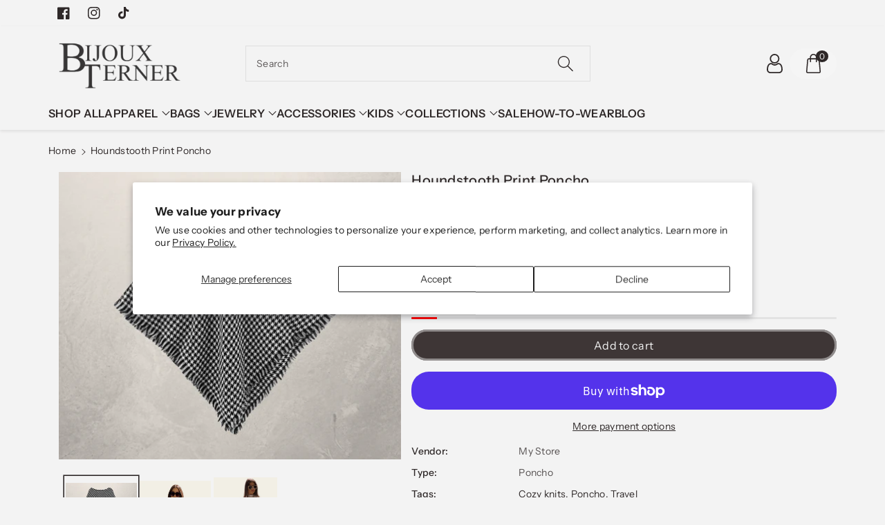

--- FILE ---
content_type: text/html; charset=utf-8
request_url: https://www.bijouxterner.com/products/houndstooth-print-poncho
body_size: 54233
content:
<!doctype html>
<html class="no-js" lang="en">
  <head>
    <meta charset="utf-8">
    <meta http-equiv="X-UA-Compatible" content="IE=edge">
    <meta name="viewport" content="width=device-width,initial-scale=1">
    <meta name="theme-color" content="">
    <link rel="canonical" href="https://www.bijouxterner.com/products/houndstooth-print-poncho">
    <link rel="preconnect" href="https://cdn.shopify.com" crossorigin>
    <meta name="theme-color" content="#2e2828"><link rel="icon" type="image/png" href="//www.bijouxterner.com/cdn/shop/files/Untitled_design_2_89e17535-afd0-4d8e-b26a-95d84ee7095b.png?crop=center&height=32&v=1713211088&width=32"><link rel="preconnect" href="https://fonts.shopifycdn.com" crossorigin><title>
      Houndstooth Print Poncho
 &ndash; Bijoux Terner</title>

    
      <meta name="description" content="  Step into classic elegance with our Houndstooth Print Poncho. This iconic pattern gets a modern twist in this versatile poncho, making it a timeless addition to your wardrobe. It&#39;s not just a fashion statement; it&#39;s a cozy and chic way to stay warm. The houndstooth design adds a touch of sophistication, perfect for b">
    

    

<meta property="og:site_name" content="Bijoux Terner">
<meta property="og:url" content="https://www.bijouxterner.com/products/houndstooth-print-poncho">
<meta property="og:title" content="Houndstooth Print Poncho">
<meta property="og:type" content="product">
<meta property="og:description" content="  Step into classic elegance with our Houndstooth Print Poncho. This iconic pattern gets a modern twist in this versatile poncho, making it a timeless addition to your wardrobe. It&#39;s not just a fashion statement; it&#39;s a cozy and chic way to stay warm. The houndstooth design adds a touch of sophistication, perfect for b"><meta property="og:image" content="http://www.bijouxterner.com/cdn/shop/files/IMG_8176_WEBP.jpg?v=1715181399">
  <meta property="og:image:secure_url" content="https://www.bijouxterner.com/cdn/shop/files/IMG_8176_WEBP.jpg?v=1715181399">
  <meta property="og:image:width" content="1079">
  <meta property="og:image:height" content="954"><meta property="og:price:amount" content="15.00">
  <meta property="og:price:currency" content="USD"><meta name="twitter:card" content="summary_large_image">
<meta name="twitter:title" content="Houndstooth Print Poncho">
<meta name="twitter:description" content="  Step into classic elegance with our Houndstooth Print Poncho. This iconic pattern gets a modern twist in this versatile poncho, making it a timeless addition to your wardrobe. It&#39;s not just a fashion statement; it&#39;s a cozy and chic way to stay warm. The houndstooth design adds a touch of sophistication, perfect for b">


    <script src="//www.bijouxterner.com/cdn/shop/t/17/assets/constants.js?v=17748688612160318951746650186" defer="defer"></script>
    <script src="//www.bijouxterner.com/cdn/shop/t/17/assets/pubsub.js?v=62018018568598906421746650206" defer="defer"></script>
    <script src="//www.bijouxterner.com/cdn/shop/t/17/assets/global.js?v=82641084622426578141746650193" defer="defer"></script>
    <script>window.performance && window.performance.mark && window.performance.mark('shopify.content_for_header.start');</script><meta name="facebook-domain-verification" content="jtmljk2koocuecm4uyi13estf5cwwi">
<meta name="google-site-verification" content="X9qNkIp9hfAv2Y6Bj7kR0JLPeWbTUUzdQEWS_T9cFwA">
<meta id="shopify-digital-wallet" name="shopify-digital-wallet" content="/80536830248/digital_wallets/dialog">
<meta name="shopify-checkout-api-token" content="f53186920fc857b4988d34a211a71639">
<meta id="in-context-paypal-metadata" data-shop-id="80536830248" data-venmo-supported="false" data-environment="production" data-locale="en_US" data-paypal-v4="true" data-currency="USD">
<link rel="alternate" type="application/json+oembed" href="https://www.bijouxterner.com/products/houndstooth-print-poncho.oembed">
<script async="async" src="/checkouts/internal/preloads.js?locale=en-US"></script>
<link rel="preconnect" href="https://shop.app" crossorigin="anonymous">
<script async="async" src="https://shop.app/checkouts/internal/preloads.js?locale=en-US&shop_id=80536830248" crossorigin="anonymous"></script>
<script id="apple-pay-shop-capabilities" type="application/json">{"shopId":80536830248,"countryCode":"US","currencyCode":"USD","merchantCapabilities":["supports3DS"],"merchantId":"gid:\/\/shopify\/Shop\/80536830248","merchantName":"Bijoux Terner","requiredBillingContactFields":["postalAddress","email"],"requiredShippingContactFields":["postalAddress","email"],"shippingType":"shipping","supportedNetworks":["visa","masterCard","amex","discover","elo","jcb"],"total":{"type":"pending","label":"Bijoux Terner","amount":"1.00"},"shopifyPaymentsEnabled":true,"supportsSubscriptions":true}</script>
<script id="shopify-features" type="application/json">{"accessToken":"f53186920fc857b4988d34a211a71639","betas":["rich-media-storefront-analytics"],"domain":"www.bijouxterner.com","predictiveSearch":true,"shopId":80536830248,"locale":"en"}</script>
<script>var Shopify = Shopify || {};
Shopify.shop = "0d69eb.myshopify.com";
Shopify.locale = "en";
Shopify.currency = {"active":"USD","rate":"1.0"};
Shopify.country = "US";
Shopify.theme = {"name":"Welcome Summer","id":177422762280,"schema_name":"Viola","schema_version":"1.0.8","theme_store_id":1701,"role":"main"};
Shopify.theme.handle = "null";
Shopify.theme.style = {"id":null,"handle":null};
Shopify.cdnHost = "www.bijouxterner.com/cdn";
Shopify.routes = Shopify.routes || {};
Shopify.routes.root = "/";</script>
<script type="module">!function(o){(o.Shopify=o.Shopify||{}).modules=!0}(window);</script>
<script>!function(o){function n(){var o=[];function n(){o.push(Array.prototype.slice.apply(arguments))}return n.q=o,n}var t=o.Shopify=o.Shopify||{};t.loadFeatures=n(),t.autoloadFeatures=n()}(window);</script>
<script>
  window.ShopifyPay = window.ShopifyPay || {};
  window.ShopifyPay.apiHost = "shop.app\/pay";
  window.ShopifyPay.redirectState = null;
</script>
<script id="shop-js-analytics" type="application/json">{"pageType":"product"}</script>
<script defer="defer" async type="module" src="//www.bijouxterner.com/cdn/shopifycloud/shop-js/modules/v2/client.init-shop-cart-sync_C5BV16lS.en.esm.js"></script>
<script defer="defer" async type="module" src="//www.bijouxterner.com/cdn/shopifycloud/shop-js/modules/v2/chunk.common_CygWptCX.esm.js"></script>
<script type="module">
  await import("//www.bijouxterner.com/cdn/shopifycloud/shop-js/modules/v2/client.init-shop-cart-sync_C5BV16lS.en.esm.js");
await import("//www.bijouxterner.com/cdn/shopifycloud/shop-js/modules/v2/chunk.common_CygWptCX.esm.js");

  window.Shopify.SignInWithShop?.initShopCartSync?.({"fedCMEnabled":true,"windoidEnabled":true});

</script>
<script defer="defer" async type="module" src="//www.bijouxterner.com/cdn/shopifycloud/shop-js/modules/v2/client.payment-terms_CZxnsJam.en.esm.js"></script>
<script defer="defer" async type="module" src="//www.bijouxterner.com/cdn/shopifycloud/shop-js/modules/v2/chunk.common_CygWptCX.esm.js"></script>
<script defer="defer" async type="module" src="//www.bijouxterner.com/cdn/shopifycloud/shop-js/modules/v2/chunk.modal_D71HUcav.esm.js"></script>
<script type="module">
  await import("//www.bijouxterner.com/cdn/shopifycloud/shop-js/modules/v2/client.payment-terms_CZxnsJam.en.esm.js");
await import("//www.bijouxterner.com/cdn/shopifycloud/shop-js/modules/v2/chunk.common_CygWptCX.esm.js");
await import("//www.bijouxterner.com/cdn/shopifycloud/shop-js/modules/v2/chunk.modal_D71HUcav.esm.js");

  
</script>
<script>
  window.Shopify = window.Shopify || {};
  if (!window.Shopify.featureAssets) window.Shopify.featureAssets = {};
  window.Shopify.featureAssets['shop-js'] = {"shop-cart-sync":["modules/v2/client.shop-cart-sync_ZFArdW7E.en.esm.js","modules/v2/chunk.common_CygWptCX.esm.js"],"init-fed-cm":["modules/v2/client.init-fed-cm_CmiC4vf6.en.esm.js","modules/v2/chunk.common_CygWptCX.esm.js"],"shop-button":["modules/v2/client.shop-button_tlx5R9nI.en.esm.js","modules/v2/chunk.common_CygWptCX.esm.js"],"shop-cash-offers":["modules/v2/client.shop-cash-offers_DOA2yAJr.en.esm.js","modules/v2/chunk.common_CygWptCX.esm.js","modules/v2/chunk.modal_D71HUcav.esm.js"],"init-windoid":["modules/v2/client.init-windoid_sURxWdc1.en.esm.js","modules/v2/chunk.common_CygWptCX.esm.js"],"shop-toast-manager":["modules/v2/client.shop-toast-manager_ClPi3nE9.en.esm.js","modules/v2/chunk.common_CygWptCX.esm.js"],"init-shop-email-lookup-coordinator":["modules/v2/client.init-shop-email-lookup-coordinator_B8hsDcYM.en.esm.js","modules/v2/chunk.common_CygWptCX.esm.js"],"init-shop-cart-sync":["modules/v2/client.init-shop-cart-sync_C5BV16lS.en.esm.js","modules/v2/chunk.common_CygWptCX.esm.js"],"avatar":["modules/v2/client.avatar_BTnouDA3.en.esm.js"],"pay-button":["modules/v2/client.pay-button_FdsNuTd3.en.esm.js","modules/v2/chunk.common_CygWptCX.esm.js"],"init-customer-accounts":["modules/v2/client.init-customer-accounts_DxDtT_ad.en.esm.js","modules/v2/client.shop-login-button_C5VAVYt1.en.esm.js","modules/v2/chunk.common_CygWptCX.esm.js","modules/v2/chunk.modal_D71HUcav.esm.js"],"init-shop-for-new-customer-accounts":["modules/v2/client.init-shop-for-new-customer-accounts_ChsxoAhi.en.esm.js","modules/v2/client.shop-login-button_C5VAVYt1.en.esm.js","modules/v2/chunk.common_CygWptCX.esm.js","modules/v2/chunk.modal_D71HUcav.esm.js"],"shop-login-button":["modules/v2/client.shop-login-button_C5VAVYt1.en.esm.js","modules/v2/chunk.common_CygWptCX.esm.js","modules/v2/chunk.modal_D71HUcav.esm.js"],"init-customer-accounts-sign-up":["modules/v2/client.init-customer-accounts-sign-up_CPSyQ0Tj.en.esm.js","modules/v2/client.shop-login-button_C5VAVYt1.en.esm.js","modules/v2/chunk.common_CygWptCX.esm.js","modules/v2/chunk.modal_D71HUcav.esm.js"],"shop-follow-button":["modules/v2/client.shop-follow-button_Cva4Ekp9.en.esm.js","modules/v2/chunk.common_CygWptCX.esm.js","modules/v2/chunk.modal_D71HUcav.esm.js"],"checkout-modal":["modules/v2/client.checkout-modal_BPM8l0SH.en.esm.js","modules/v2/chunk.common_CygWptCX.esm.js","modules/v2/chunk.modal_D71HUcav.esm.js"],"lead-capture":["modules/v2/client.lead-capture_Bi8yE_yS.en.esm.js","modules/v2/chunk.common_CygWptCX.esm.js","modules/v2/chunk.modal_D71HUcav.esm.js"],"shop-login":["modules/v2/client.shop-login_D6lNrXab.en.esm.js","modules/v2/chunk.common_CygWptCX.esm.js","modules/v2/chunk.modal_D71HUcav.esm.js"],"payment-terms":["modules/v2/client.payment-terms_CZxnsJam.en.esm.js","modules/v2/chunk.common_CygWptCX.esm.js","modules/v2/chunk.modal_D71HUcav.esm.js"]};
</script>
<script>(function() {
  var isLoaded = false;
  function asyncLoad() {
    if (isLoaded) return;
    isLoaded = true;
    var urls = ["https:\/\/chimpstatic.com\/mcjs-connected\/js\/users\/230c816ad6c59c002f940b483\/61c284593c23564fa65452eb1.js?shop=0d69eb.myshopify.com"];
    for (var i = 0; i < urls.length; i++) {
      var s = document.createElement('script');
      s.type = 'text/javascript';
      s.async = true;
      s.src = urls[i];
      var x = document.getElementsByTagName('script')[0];
      x.parentNode.insertBefore(s, x);
    }
  };
  if(window.attachEvent) {
    window.attachEvent('onload', asyncLoad);
  } else {
    window.addEventListener('load', asyncLoad, false);
  }
})();</script>
<script id="__st">var __st={"a":80536830248,"offset":-18000,"reqid":"9819e51a-3a0c-478a-9eb3-c65a3e22e798-1768648218","pageurl":"www.bijouxterner.com\/products\/houndstooth-print-poncho","u":"f07e46d840e0","p":"product","rtyp":"product","rid":8771023274280};</script>
<script>window.ShopifyPaypalV4VisibilityTracking = true;</script>
<script id="captcha-bootstrap">!function(){'use strict';const t='contact',e='account',n='new_comment',o=[[t,t],['blogs',n],['comments',n],[t,'customer']],c=[[e,'customer_login'],[e,'guest_login'],[e,'recover_customer_password'],[e,'create_customer']],r=t=>t.map((([t,e])=>`form[action*='/${t}']:not([data-nocaptcha='true']) input[name='form_type'][value='${e}']`)).join(','),a=t=>()=>t?[...document.querySelectorAll(t)].map((t=>t.form)):[];function s(){const t=[...o],e=r(t);return a(e)}const i='password',u='form_key',d=['recaptcha-v3-token','g-recaptcha-response','h-captcha-response',i],f=()=>{try{return window.sessionStorage}catch{return}},m='__shopify_v',_=t=>t.elements[u];function p(t,e,n=!1){try{const o=window.sessionStorage,c=JSON.parse(o.getItem(e)),{data:r}=function(t){const{data:e,action:n}=t;return t[m]||n?{data:e,action:n}:{data:t,action:n}}(c);for(const[e,n]of Object.entries(r))t.elements[e]&&(t.elements[e].value=n);n&&o.removeItem(e)}catch(o){console.error('form repopulation failed',{error:o})}}const l='form_type',E='cptcha';function T(t){t.dataset[E]=!0}const w=window,h=w.document,L='Shopify',v='ce_forms',y='captcha';let A=!1;((t,e)=>{const n=(g='f06e6c50-85a8-45c8-87d0-21a2b65856fe',I='https://cdn.shopify.com/shopifycloud/storefront-forms-hcaptcha/ce_storefront_forms_captcha_hcaptcha.v1.5.2.iife.js',D={infoText:'Protected by hCaptcha',privacyText:'Privacy',termsText:'Terms'},(t,e,n)=>{const o=w[L][v],c=o.bindForm;if(c)return c(t,g,e,D).then(n);var r;o.q.push([[t,g,e,D],n]),r=I,A||(h.body.append(Object.assign(h.createElement('script'),{id:'captcha-provider',async:!0,src:r})),A=!0)});var g,I,D;w[L]=w[L]||{},w[L][v]=w[L][v]||{},w[L][v].q=[],w[L][y]=w[L][y]||{},w[L][y].protect=function(t,e){n(t,void 0,e),T(t)},Object.freeze(w[L][y]),function(t,e,n,w,h,L){const[v,y,A,g]=function(t,e,n){const i=e?o:[],u=t?c:[],d=[...i,...u],f=r(d),m=r(i),_=r(d.filter((([t,e])=>n.includes(e))));return[a(f),a(m),a(_),s()]}(w,h,L),I=t=>{const e=t.target;return e instanceof HTMLFormElement?e:e&&e.form},D=t=>v().includes(t);t.addEventListener('submit',(t=>{const e=I(t);if(!e)return;const n=D(e)&&!e.dataset.hcaptchaBound&&!e.dataset.recaptchaBound,o=_(e),c=g().includes(e)&&(!o||!o.value);(n||c)&&t.preventDefault(),c&&!n&&(function(t){try{if(!f())return;!function(t){const e=f();if(!e)return;const n=_(t);if(!n)return;const o=n.value;o&&e.removeItem(o)}(t);const e=Array.from(Array(32),(()=>Math.random().toString(36)[2])).join('');!function(t,e){_(t)||t.append(Object.assign(document.createElement('input'),{type:'hidden',name:u})),t.elements[u].value=e}(t,e),function(t,e){const n=f();if(!n)return;const o=[...t.querySelectorAll(`input[type='${i}']`)].map((({name:t})=>t)),c=[...d,...o],r={};for(const[a,s]of new FormData(t).entries())c.includes(a)||(r[a]=s);n.setItem(e,JSON.stringify({[m]:1,action:t.action,data:r}))}(t,e)}catch(e){console.error('failed to persist form',e)}}(e),e.submit())}));const S=(t,e)=>{t&&!t.dataset[E]&&(n(t,e.some((e=>e===t))),T(t))};for(const o of['focusin','change'])t.addEventListener(o,(t=>{const e=I(t);D(e)&&S(e,y())}));const B=e.get('form_key'),M=e.get(l),P=B&&M;t.addEventListener('DOMContentLoaded',(()=>{const t=y();if(P)for(const e of t)e.elements[l].value===M&&p(e,B);[...new Set([...A(),...v().filter((t=>'true'===t.dataset.shopifyCaptcha))])].forEach((e=>S(e,t)))}))}(h,new URLSearchParams(w.location.search),n,t,e,['guest_login'])})(!0,!0)}();</script>
<script integrity="sha256-4kQ18oKyAcykRKYeNunJcIwy7WH5gtpwJnB7kiuLZ1E=" data-source-attribution="shopify.loadfeatures" defer="defer" src="//www.bijouxterner.com/cdn/shopifycloud/storefront/assets/storefront/load_feature-a0a9edcb.js" crossorigin="anonymous"></script>
<script crossorigin="anonymous" defer="defer" src="//www.bijouxterner.com/cdn/shopifycloud/storefront/assets/shopify_pay/storefront-65b4c6d7.js?v=20250812"></script>
<script data-source-attribution="shopify.dynamic_checkout.dynamic.init">var Shopify=Shopify||{};Shopify.PaymentButton=Shopify.PaymentButton||{isStorefrontPortableWallets:!0,init:function(){window.Shopify.PaymentButton.init=function(){};var t=document.createElement("script");t.src="https://www.bijouxterner.com/cdn/shopifycloud/portable-wallets/latest/portable-wallets.en.js",t.type="module",document.head.appendChild(t)}};
</script>
<script data-source-attribution="shopify.dynamic_checkout.buyer_consent">
  function portableWalletsHideBuyerConsent(e){var t=document.getElementById("shopify-buyer-consent"),n=document.getElementById("shopify-subscription-policy-button");t&&n&&(t.classList.add("hidden"),t.setAttribute("aria-hidden","true"),n.removeEventListener("click",e))}function portableWalletsShowBuyerConsent(e){var t=document.getElementById("shopify-buyer-consent"),n=document.getElementById("shopify-subscription-policy-button");t&&n&&(t.classList.remove("hidden"),t.removeAttribute("aria-hidden"),n.addEventListener("click",e))}window.Shopify?.PaymentButton&&(window.Shopify.PaymentButton.hideBuyerConsent=portableWalletsHideBuyerConsent,window.Shopify.PaymentButton.showBuyerConsent=portableWalletsShowBuyerConsent);
</script>
<script>
  function portableWalletsCleanup(e){e&&e.src&&console.error("Failed to load portable wallets script "+e.src);var t=document.querySelectorAll("shopify-accelerated-checkout .shopify-payment-button__skeleton, shopify-accelerated-checkout-cart .wallet-cart-button__skeleton"),e=document.getElementById("shopify-buyer-consent");for(let e=0;e<t.length;e++)t[e].remove();e&&e.remove()}function portableWalletsNotLoadedAsModule(e){e instanceof ErrorEvent&&"string"==typeof e.message&&e.message.includes("import.meta")&&"string"==typeof e.filename&&e.filename.includes("portable-wallets")&&(window.removeEventListener("error",portableWalletsNotLoadedAsModule),window.Shopify.PaymentButton.failedToLoad=e,"loading"===document.readyState?document.addEventListener("DOMContentLoaded",window.Shopify.PaymentButton.init):window.Shopify.PaymentButton.init())}window.addEventListener("error",portableWalletsNotLoadedAsModule);
</script>

<script type="module" src="https://www.bijouxterner.com/cdn/shopifycloud/portable-wallets/latest/portable-wallets.en.js" onError="portableWalletsCleanup(this)" crossorigin="anonymous"></script>
<script nomodule>
  document.addEventListener("DOMContentLoaded", portableWalletsCleanup);
</script>

<script id='scb4127' type='text/javascript' async='' src='https://www.bijouxterner.com/cdn/shopifycloud/privacy-banner/storefront-banner.js'></script><link id="shopify-accelerated-checkout-styles" rel="stylesheet" media="screen" href="https://www.bijouxterner.com/cdn/shopifycloud/portable-wallets/latest/accelerated-checkout-backwards-compat.css" crossorigin="anonymous">
<style id="shopify-accelerated-checkout-cart">
        #shopify-buyer-consent {
  margin-top: 1em;
  display: inline-block;
  width: 100%;
}

#shopify-buyer-consent.hidden {
  display: none;
}

#shopify-subscription-policy-button {
  background: none;
  border: none;
  padding: 0;
  text-decoration: underline;
  font-size: inherit;
  cursor: pointer;
}

#shopify-subscription-policy-button::before {
  box-shadow: none;
}

      </style>
<script id="sections-script" data-sections="product-recommendations,header,footer" defer="defer" src="//www.bijouxterner.com/cdn/shop/t/17/compiled_assets/scripts.js?v=717"></script>
<script>window.performance && window.performance.mark && window.performance.mark('shopify.content_for_header.end');</script>


    <style data-shopify>
      @font-face {
  font-family: "Instrument Sans";
  font-weight: 400;
  font-style: normal;
  font-display: swap;
  src: url("//www.bijouxterner.com/cdn/fonts/instrument_sans/instrumentsans_n4.db86542ae5e1596dbdb28c279ae6c2086c4c5bfa.woff2") format("woff2"),
       url("//www.bijouxterner.com/cdn/fonts/instrument_sans/instrumentsans_n4.510f1b081e58d08c30978f465518799851ef6d8b.woff") format("woff");
}


      @font-face {
  font-family: "Instrument Sans";
  font-weight: 500;
  font-style: normal;
  font-display: swap;
  src: url("//www.bijouxterner.com/cdn/fonts/instrument_sans/instrumentsans_n5.1ce463e1cc056566f977610764d93d4704464858.woff2") format("woff2"),
       url("//www.bijouxterner.com/cdn/fonts/instrument_sans/instrumentsans_n5.9079eb7bba230c9d8d8d3a7d101aa9d9f40b6d14.woff") format("woff");
}

      @font-face {
  font-family: "Instrument Sans";
  font-weight: 600;
  font-style: normal;
  font-display: swap;
  src: url("//www.bijouxterner.com/cdn/fonts/instrument_sans/instrumentsans_n6.27dc66245013a6f7f317d383a3cc9a0c347fb42d.woff2") format("woff2"),
       url("//www.bijouxterner.com/cdn/fonts/instrument_sans/instrumentsans_n6.1a71efbeeb140ec495af80aad612ad55e19e6d0e.woff") format("woff");
}

      @font-face {
  font-family: "Instrument Sans";
  font-weight: 700;
  font-style: normal;
  font-display: swap;
  src: url("//www.bijouxterner.com/cdn/fonts/instrument_sans/instrumentsans_n7.e4ad9032e203f9a0977786c356573ced65a7419a.woff2") format("woff2"),
       url("//www.bijouxterner.com/cdn/fonts/instrument_sans/instrumentsans_n7.b9e40f166fb7639074ba34738101a9d2990bb41a.woff") format("woff");
}


      @font-face {
  font-family: "Instrument Sans";
  font-weight: 400;
  font-style: italic;
  font-display: swap;
  src: url("//www.bijouxterner.com/cdn/fonts/instrument_sans/instrumentsans_i4.028d3c3cd8d085648c808ceb20cd2fd1eb3560e5.woff2") format("woff2"),
       url("//www.bijouxterner.com/cdn/fonts/instrument_sans/instrumentsans_i4.7e90d82df8dee29a99237cd19cc529d2206706a2.woff") format("woff");
}

      @font-face {
  font-family: "Instrument Sans";
  font-weight: 700;
  font-style: italic;
  font-display: swap;
  src: url("//www.bijouxterner.com/cdn/fonts/instrument_sans/instrumentsans_i7.d6063bb5d8f9cbf96eace9e8801697c54f363c6a.woff2") format("woff2"),
       url("//www.bijouxterner.com/cdn/fonts/instrument_sans/instrumentsans_i7.ce33afe63f8198a3ac4261b826b560103542cd36.woff") format("woff");
}

      @font-face {
  font-family: "Instrument Sans";
  font-weight: 400;
  font-style: normal;
  font-display: swap;
  src: url("//www.bijouxterner.com/cdn/fonts/instrument_sans/instrumentsans_n4.db86542ae5e1596dbdb28c279ae6c2086c4c5bfa.woff2") format("woff2"),
       url("//www.bijouxterner.com/cdn/fonts/instrument_sans/instrumentsans_n4.510f1b081e58d08c30978f465518799851ef6d8b.woff") format("woff");
}


      :root {
        
        --font-body-family: "Instrument Sans", sans-serif;
        --font-header-family: "Instrument Sans", sans-serif;
        --font-body-style: normal;

        --font-body-weight: 400;
        --font-body-weight-medium: 500;
        --font-body-weight-semibold: 600;
        --font-body-weight-bold: 700;
        
        --font-heading-family: "Instrument Sans", sans-serif;
        --font-heading-style: normal;
        --font-heading-weight: 400;


        --color-wbmaincolors-text: #cf1281;
        --color-wbprogscolor: #e13198;

        --font-body-scale: 1.0;
        --font-heading-scale: 1.0;

        --color-base-text: 46, 40, 40;
        --color-shadow: 46, 40, 40;
        --color-base-background-1: 243, 243, 243;
        --color-base-background-2: 243, 243, 243;
        --color-base-solid-button-labels: 243, 243, 243;
        --accent-1-color-text: 243, 243, 243;
        --accent-2-color-text: 46, 40, 40;
        --accent-3-color-text: 243, 243, 243;
        --color-base-outline-button-labels: 62, 54, 54;
        --color-base-accent-1: 62, 54, 54;
        --color-base-accent-2: 245, 245, 245;
        --color-base-accent-3: 46, 40, 40;
        --payment-terms-background-color: #f3f3f3;

        --gradient-base-background-1: #f3f3f3;
        --gradient-base-background-2: #f3f3f3;
        --gradient-base-accent-1: #3e3636;
        --gradient-base-accent-2: #f5f5f5;
        --gradient-base-accent-3: #2e2828;

        --media-padding: px;
        --media-border-opacity: 0.05;
        --media-border-width: 0px;
        --media-radius: 0px;
        --media-shadow-opacity: 0.0;
        --media-shadow-horizontal-offset: 0px;
        --media-shadow-vertical-offset: 0px;
        --media-shadow-blur-radius: 0px;

        --page-width: 1370px;
        --page-width-margin: 0rem;

        --card-image-padding: 0.0rem;
        --card-corner-radius: 0.0rem;
        --card-text-alignment: center;
        --card-border-width: 0.0rem;
        --card-border-opacity: 0.0;
        --card-shadow-opacity: 0.0;
        --card-shadow-horizontal-offset: 0.0rem;
        --card-shadow-vertical-offset: 0.0rem;
        --card-shadow-blur-radius: 0.0rem;

        --badge-corner-radius: 0.0rem;
        --wbspace-badge: 6px;

        --popup-border-width: 1px;
        --popup-border-opacity: 0.1;
        --popup-corner-radius: 0px;
        --popup-shadow-opacity: 0.0;
        --popup-shadow-horizontal-offset: 0px;
        --popup-shadow-vertical-offset: 0px;
        --popup-shadow-blur-radius: 0px;

        --drawer-border-width: 1px;
        --drawer-border-opacity: 0.1;
        --drawer-shadow-opacity: 0.1;
        --drawer-shadow-horizontal-offset: 0px;
        --drawer-shadow-vertical-offset: 0px;
        --drawer-shadow-blur-radius: 0px;

        --spacing-sections-desktop: px;
        --spacing-sections-mobile: 20px;

        --grid-desktop-vertical-spacing: 20px;
        --grid-desktop-horizontal-spacing: 20px;
        --grid-mobile-vertical-spacing: 10px;
        --grid-mobile-horizontal-spacing: 10px;

        --text-boxes-border-opacity: 0.1;
        --text-boxes-border-width: 0px;
        --text-boxes-radius: 0px;
        --text-boxes-shadow-opacity: 0.0;
        --text-boxes-shadow-horizontal-offset: 0px;
        --text-boxes-shadow-vertical-offset: 0px;
        --text-boxes-shadow-blur-radius: 0px;

        --custom-radius: 20px;
        --buttons-radius: 22px;
        --buttons-radius-outset: 25px;
        --buttons-border-width: 3px;
        --buttons-border-opacity: 0.55;
        --buttons-shadow-opacity: 0.0;
        --buttons-shadow-horizontal-offset: 0px;
        --buttons-shadow-vertical-offset: 0px;
        --buttons-shadow-blur-radius: 0px;
        --buttons-border-offset: 0.3px;

        --inputs-radius: 0px;
        --inputs-border-width: 1px;
        --inputs-border-opacity: 0.1;
        --inputs-shadow-opacity: 0.0;
        --inputs-shadow-horizontal-offset: 0px;
        --inputs-margin-offset: 0px;
        --inputs-shadow-vertical-offset: 0px;
        --inputs-shadow-blur-radius: 0px;
        --inputs-radius-outset: 0px;

        --variant-pills-radius: 0px;
        --variant-pills-border-width: 0px;
        --variant-pills-border-opacity: 0.0;
        --variant-pills-shadow-opacity: 0.0;
        --variant-pills-shadow-horizontal-offset: -12px;
        --variant-pills-shadow-vertical-offset: -12px;
        --variant-pills-shadow-blur-radius: 0px;

        --badge-font: 12px;

        --sale-bg-color: #df2c21;
        --sale-text-color: #ffffff;
        
        --percentage-sale-bg-color: #007aff;
        --percentage-sale-text-color: #ffffff;

        --new-bg-color: #2e9b3f;
        --new-text-color: #ffffff;

        --soldout-bg-color: #000000;
        --soldout-text-color: #ffffff;

      }

      *,
      *::before,
      *::after {
        box-sizing: inherit;
    }

    html {
        box-sizing: border-box;
        height: 100%;
    }

    body{
        font-size: calc(var(--font-body-scale) * 14px);
        font-family: var(--font-body-family);
        font-style: var(--font-body-style);
        font-weight: var(--font-body-weight);
        line-height: 1.5;
        letter-spacing: .3px;
        color: rgb(var(--color-foreground));
    }
    svg {
        width: 14px;
        height: 14px;
        transition: .3s ease;
        vertical-align: middle;
    }
    </style>

    <link href="//www.bijouxterner.com/cdn/shop/t/17/assets/base.css?v=118201402138884647371746650168" rel="stylesheet" type="text/css" media="all" />
    <link href="//www.bijouxterner.com/cdn/shop/t/17/assets/component-list-menu.css?v=102819228290493718791746650177" rel="stylesheet" type="text/css" media="all" />
    <link rel="stylesheet" href="//www.bijouxterner.com/cdn/shop/t/17/assets/magnific-popup.css?v=71226386142689933261746650198" media="print" onload="this.media='all'">
    <link rel="stylesheet" href="//www.bijouxterner.com/cdn/shop/t/17/assets/wbquickview.css?v=88935994750031793641746650219" media="print" onload="this.media='all'">
    <noscript><link href="//www.bijouxterner.com/cdn/shop/t/17/assets/magnific-popup.css?v=71226386142689933261746650198" rel="stylesheet" type="text/css" media="all" /></noscript>
    <noscript><link href="//www.bijouxterner.com/cdn/shop/t/17/assets/wbquickview.css?v=88935994750031793641746650219" rel="stylesheet" type="text/css" media="all" /></noscript><link rel="preload" as="font" href="//www.bijouxterner.com/cdn/fonts/instrument_sans/instrumentsans_n4.db86542ae5e1596dbdb28c279ae6c2086c4c5bfa.woff2" type="font/woff2" crossorigin><link rel="preload" as="font" href="//www.bijouxterner.com/cdn/fonts/instrument_sans/instrumentsans_n4.db86542ae5e1596dbdb28c279ae6c2086c4c5bfa.woff2" type="font/woff2" crossorigin><link rel="stylesheet" href="//www.bijouxterner.com/cdn/shop/t/17/assets/component-predictive-search.css?v=123723086027194349581746650181" media="print" onload="this.media='all'"><script>document.documentElement.className = document.documentElement.className.replace('no-js', 'js');
    if (Shopify.designMode) {
      document.documentElement.classList.add('shopify-design-mode');
    }
    </script>

  
 <!--begin-boost-pfs-filter-css-->
   
 <!--end-boost-pfs-filter-css-->

 
<!-- BEGIN app block: shopify://apps/judge-me-reviews/blocks/judgeme_core/61ccd3b1-a9f2-4160-9fe9-4fec8413e5d8 --><!-- Start of Judge.me Core -->






<link rel="dns-prefetch" href="https://cdnwidget.judge.me">
<link rel="dns-prefetch" href="https://cdn.judge.me">
<link rel="dns-prefetch" href="https://cdn1.judge.me">
<link rel="dns-prefetch" href="https://api.judge.me">

<script data-cfasync='false' class='jdgm-settings-script'>window.jdgmSettings={"pagination":5,"disable_web_reviews":false,"badge_no_review_text":"No reviews","badge_n_reviews_text":"{{ n }} review/reviews","hide_badge_preview_if_no_reviews":true,"badge_hide_text":false,"enforce_center_preview_badge":false,"widget_title":"Customer Reviews","widget_open_form_text":"Write a review","widget_close_form_text":"Cancel review","widget_refresh_page_text":"Refresh page","widget_summary_text":"Based on {{ number_of_reviews }} review/reviews","widget_no_review_text":"Be the first to write a review","widget_name_field_text":"Display name","widget_verified_name_field_text":"Verified Name (public)","widget_name_placeholder_text":"Display name","widget_required_field_error_text":"This field is required.","widget_email_field_text":"Email address","widget_verified_email_field_text":"Verified Email (private, can not be edited)","widget_email_placeholder_text":"Your email address","widget_email_field_error_text":"Please enter a valid email address.","widget_rating_field_text":"Rating","widget_review_title_field_text":"Review Title","widget_review_title_placeholder_text":"Give your review a title","widget_review_body_field_text":"Review content","widget_review_body_placeholder_text":"Start writing here...","widget_pictures_field_text":"Picture/Video (optional)","widget_submit_review_text":"Submit Review","widget_submit_verified_review_text":"Submit Verified Review","widget_submit_success_msg_with_auto_publish":"Thank you! Please refresh the page in a few moments to see your review. You can remove or edit your review by logging into \u003ca href='https://judge.me/login' target='_blank' rel='nofollow noopener'\u003eJudge.me\u003c/a\u003e","widget_submit_success_msg_no_auto_publish":"Thank you! Your review will be published as soon as it is approved by the shop admin. You can remove or edit your review by logging into \u003ca href='https://judge.me/login' target='_blank' rel='nofollow noopener'\u003eJudge.me\u003c/a\u003e","widget_show_default_reviews_out_of_total_text":"Showing {{ n_reviews_shown }} out of {{ n_reviews }} reviews.","widget_show_all_link_text":"Show all","widget_show_less_link_text":"Show less","widget_author_said_text":"{{ reviewer_name }} said:","widget_days_text":"{{ n }} days ago","widget_weeks_text":"{{ n }} week/weeks ago","widget_months_text":"{{ n }} month/months ago","widget_years_text":"{{ n }} year/years ago","widget_yesterday_text":"Yesterday","widget_today_text":"Today","widget_replied_text":"\u003e\u003e {{ shop_name }} replied:","widget_read_more_text":"Read more","widget_reviewer_name_as_initial":"","widget_rating_filter_color":"#fbcd0a","widget_rating_filter_see_all_text":"See all reviews","widget_sorting_most_recent_text":"Most Recent","widget_sorting_highest_rating_text":"Highest Rating","widget_sorting_lowest_rating_text":"Lowest Rating","widget_sorting_with_pictures_text":"Only Pictures","widget_sorting_most_helpful_text":"Most Helpful","widget_open_question_form_text":"Ask a question","widget_reviews_subtab_text":"Reviews","widget_questions_subtab_text":"Questions","widget_question_label_text":"Question","widget_answer_label_text":"Answer","widget_question_placeholder_text":"Write your question here","widget_submit_question_text":"Submit Question","widget_question_submit_success_text":"Thank you for your question! We will notify you once it gets answered.","verified_badge_text":"Verified","verified_badge_bg_color":"","verified_badge_text_color":"","verified_badge_placement":"left-of-reviewer-name","widget_review_max_height":"","widget_hide_border":false,"widget_social_share":false,"widget_thumb":false,"widget_review_location_show":false,"widget_location_format":"city_state_code_only","all_reviews_include_out_of_store_products":true,"all_reviews_out_of_store_text":"(out of store)","all_reviews_pagination":100,"all_reviews_product_name_prefix_text":"about","enable_review_pictures":true,"enable_question_anwser":false,"widget_theme":"","review_date_format":"mm/dd/yyyy","default_sort_method":"most-recent","widget_product_reviews_subtab_text":"Product Reviews","widget_shop_reviews_subtab_text":"Shop Reviews","widget_other_products_reviews_text":"Reviews for other products","widget_store_reviews_subtab_text":"Store reviews","widget_no_store_reviews_text":"This store hasn't received any reviews yet","widget_web_restriction_product_reviews_text":"This product hasn't received any reviews yet","widget_no_items_text":"No items found","widget_show_more_text":"Show more","widget_write_a_store_review_text":"Write a Store Review","widget_other_languages_heading":"Reviews in Other Languages","widget_translate_review_text":"Translate review to {{ language }}","widget_translating_review_text":"Translating...","widget_show_original_translation_text":"Show original ({{ language }})","widget_translate_review_failed_text":"Review couldn't be translated.","widget_translate_review_retry_text":"Retry","widget_translate_review_try_again_later_text":"Try again later","show_product_url_for_grouped_product":false,"widget_sorting_pictures_first_text":"Pictures First","show_pictures_on_all_rev_page_mobile":false,"show_pictures_on_all_rev_page_desktop":false,"floating_tab_hide_mobile_install_preference":false,"floating_tab_button_name":"★ Reviews","floating_tab_title":"Let customers speak for us","floating_tab_button_color":"","floating_tab_button_background_color":"","floating_tab_url":"","floating_tab_url_enabled":false,"floating_tab_tab_style":"text","all_reviews_text_badge_text":"Customers rate us {{ shop.metafields.judgeme.all_reviews_rating | round: 1 }}/5 based on {{ shop.metafields.judgeme.all_reviews_count }} reviews.","all_reviews_text_badge_text_branded_style":"{{ shop.metafields.judgeme.all_reviews_rating | round: 1 }} out of 5 stars based on {{ shop.metafields.judgeme.all_reviews_count }} reviews","is_all_reviews_text_badge_a_link":false,"show_stars_for_all_reviews_text_badge":false,"all_reviews_text_badge_url":"","all_reviews_text_style":"branded","all_reviews_text_color_style":"judgeme_brand_color","all_reviews_text_color":"#108474","all_reviews_text_show_jm_brand":true,"featured_carousel_show_header":true,"featured_carousel_title":"Let customers speak for us","testimonials_carousel_title":"Customers are saying","videos_carousel_title":"Real customer stories","cards_carousel_title":"Customers are saying","featured_carousel_count_text":"from {{ n }} reviews","featured_carousel_add_link_to_all_reviews_page":false,"featured_carousel_url":"","featured_carousel_show_images":true,"featured_carousel_autoslide_interval":5,"featured_carousel_arrows_on_the_sides":false,"featured_carousel_height":250,"featured_carousel_width":80,"featured_carousel_image_size":0,"featured_carousel_image_height":250,"featured_carousel_arrow_color":"#eeeeee","verified_count_badge_style":"branded","verified_count_badge_orientation":"horizontal","verified_count_badge_color_style":"judgeme_brand_color","verified_count_badge_color":"#108474","is_verified_count_badge_a_link":false,"verified_count_badge_url":"","verified_count_badge_show_jm_brand":true,"widget_rating_preset_default":5,"widget_first_sub_tab":"product-reviews","widget_show_histogram":true,"widget_histogram_use_custom_color":false,"widget_pagination_use_custom_color":false,"widget_star_use_custom_color":false,"widget_verified_badge_use_custom_color":false,"widget_write_review_use_custom_color":false,"picture_reminder_submit_button":"Upload Pictures","enable_review_videos":false,"mute_video_by_default":false,"widget_sorting_videos_first_text":"Videos First","widget_review_pending_text":"Pending","featured_carousel_items_for_large_screen":3,"social_share_options_order":"Facebook,Twitter","remove_microdata_snippet":true,"disable_json_ld":false,"enable_json_ld_products":false,"preview_badge_show_question_text":false,"preview_badge_no_question_text":"No questions","preview_badge_n_question_text":"{{ number_of_questions }} question/questions","qa_badge_show_icon":false,"qa_badge_position":"same-row","remove_judgeme_branding":true,"widget_add_search_bar":false,"widget_search_bar_placeholder":"Search","widget_sorting_verified_only_text":"Verified only","featured_carousel_theme":"default","featured_carousel_show_rating":true,"featured_carousel_show_title":true,"featured_carousel_show_body":true,"featured_carousel_show_date":false,"featured_carousel_show_reviewer":true,"featured_carousel_show_product":false,"featured_carousel_header_background_color":"#108474","featured_carousel_header_text_color":"#ffffff","featured_carousel_name_product_separator":"reviewed","featured_carousel_full_star_background":"#108474","featured_carousel_empty_star_background":"#dadada","featured_carousel_vertical_theme_background":"#f9fafb","featured_carousel_verified_badge_enable":true,"featured_carousel_verified_badge_color":"#108474","featured_carousel_border_style":"round","featured_carousel_review_line_length_limit":3,"featured_carousel_more_reviews_button_text":"Read more reviews","featured_carousel_view_product_button_text":"View product","all_reviews_page_load_reviews_on":"scroll","all_reviews_page_load_more_text":"Load More Reviews","disable_fb_tab_reviews":false,"enable_ajax_cdn_cache":false,"widget_advanced_speed_features":5,"widget_public_name_text":"displayed publicly like","default_reviewer_name":"John Smith","default_reviewer_name_has_non_latin":true,"widget_reviewer_anonymous":"Anonymous","medals_widget_title":"Judge.me Review Medals","medals_widget_background_color":"#f9fafb","medals_widget_position":"footer_all_pages","medals_widget_border_color":"#f9fafb","medals_widget_verified_text_position":"left","medals_widget_use_monochromatic_version":false,"medals_widget_elements_color":"#108474","show_reviewer_avatar":true,"widget_invalid_yt_video_url_error_text":"Not a YouTube video URL","widget_max_length_field_error_text":"Please enter no more than {0} characters.","widget_show_country_flag":false,"widget_show_collected_via_shop_app":true,"widget_verified_by_shop_badge_style":"light","widget_verified_by_shop_text":"Verified by Shop","widget_show_photo_gallery":false,"widget_load_with_code_splitting":true,"widget_ugc_install_preference":false,"widget_ugc_title":"Made by us, Shared by you","widget_ugc_subtitle":"Tag us to see your picture featured in our page","widget_ugc_arrows_color":"#ffffff","widget_ugc_primary_button_text":"Buy Now","widget_ugc_primary_button_background_color":"#108474","widget_ugc_primary_button_text_color":"#ffffff","widget_ugc_primary_button_border_width":"0","widget_ugc_primary_button_border_style":"none","widget_ugc_primary_button_border_color":"#108474","widget_ugc_primary_button_border_radius":"25","widget_ugc_secondary_button_text":"Load More","widget_ugc_secondary_button_background_color":"#ffffff","widget_ugc_secondary_button_text_color":"#108474","widget_ugc_secondary_button_border_width":"2","widget_ugc_secondary_button_border_style":"solid","widget_ugc_secondary_button_border_color":"#108474","widget_ugc_secondary_button_border_radius":"25","widget_ugc_reviews_button_text":"View Reviews","widget_ugc_reviews_button_background_color":"#ffffff","widget_ugc_reviews_button_text_color":"#108474","widget_ugc_reviews_button_border_width":"2","widget_ugc_reviews_button_border_style":"solid","widget_ugc_reviews_button_border_color":"#108474","widget_ugc_reviews_button_border_radius":"25","widget_ugc_reviews_button_link_to":"store-product-page","widget_ugc_show_post_date":true,"widget_ugc_max_width":"800","widget_rating_metafield_value_type":true,"widget_primary_color":"#108474","widget_enable_secondary_color":false,"widget_secondary_color":"#edf5f5","widget_summary_average_rating_text":"{{ average_rating }} out of 5","widget_media_grid_title":"Customer photos \u0026 videos","widget_media_grid_see_more_text":"See more","widget_round_style":false,"widget_show_product_medals":true,"widget_verified_by_judgeme_text":"Verified by Judge.me","widget_show_store_medals":true,"widget_verified_by_judgeme_text_in_store_medals":"Verified by Judge.me","widget_media_field_exceed_quantity_message":"Sorry, we can only accept {{ max_media }} for one review.","widget_media_field_exceed_limit_message":"{{ file_name }} is too large, please select a {{ media_type }} less than {{ size_limit }}MB.","widget_review_submitted_text":"Review Submitted!","widget_question_submitted_text":"Question Submitted!","widget_close_form_text_question":"Cancel","widget_write_your_answer_here_text":"Write your answer here","widget_enabled_branded_link":true,"widget_show_collected_by_judgeme":true,"widget_reviewer_name_color":"","widget_write_review_text_color":"","widget_write_review_bg_color":"","widget_collected_by_judgeme_text":"collected by Judge.me","widget_pagination_type":"standard","widget_load_more_text":"Load More","widget_load_more_color":"#108474","widget_full_review_text":"Full Review","widget_read_more_reviews_text":"Read More Reviews","widget_read_questions_text":"Read Questions","widget_questions_and_answers_text":"Questions \u0026 Answers","widget_verified_by_text":"Verified by","widget_verified_text":"Verified","widget_number_of_reviews_text":"{{ number_of_reviews }} reviews","widget_back_button_text":"Back","widget_next_button_text":"Next","widget_custom_forms_filter_button":"Filters","custom_forms_style":"horizontal","widget_show_review_information":false,"how_reviews_are_collected":"How reviews are collected?","widget_show_review_keywords":false,"widget_gdpr_statement":"How we use your data: We'll only contact you about the review you left, and only if necessary. By submitting your review, you agree to Judge.me's \u003ca href='https://judge.me/terms' target='_blank' rel='nofollow noopener'\u003eterms\u003c/a\u003e, \u003ca href='https://judge.me/privacy' target='_blank' rel='nofollow noopener'\u003eprivacy\u003c/a\u003e and \u003ca href='https://judge.me/content-policy' target='_blank' rel='nofollow noopener'\u003econtent\u003c/a\u003e policies.","widget_multilingual_sorting_enabled":false,"widget_translate_review_content_enabled":false,"widget_translate_review_content_method":"manual","popup_widget_review_selection":"automatically_with_pictures","popup_widget_round_border_style":true,"popup_widget_show_title":true,"popup_widget_show_body":true,"popup_widget_show_reviewer":false,"popup_widget_show_product":true,"popup_widget_show_pictures":true,"popup_widget_use_review_picture":true,"popup_widget_show_on_home_page":true,"popup_widget_show_on_product_page":true,"popup_widget_show_on_collection_page":true,"popup_widget_show_on_cart_page":true,"popup_widget_position":"bottom_left","popup_widget_first_review_delay":5,"popup_widget_duration":5,"popup_widget_interval":5,"popup_widget_review_count":5,"popup_widget_hide_on_mobile":true,"review_snippet_widget_round_border_style":true,"review_snippet_widget_card_color":"#FFFFFF","review_snippet_widget_slider_arrows_background_color":"#FFFFFF","review_snippet_widget_slider_arrows_color":"#000000","review_snippet_widget_star_color":"#108474","show_product_variant":false,"all_reviews_product_variant_label_text":"Variant: ","widget_show_verified_branding":false,"widget_ai_summary_title":"Customers say","widget_ai_summary_disclaimer":"AI-powered review summary based on recent customer reviews","widget_show_ai_summary":false,"widget_show_ai_summary_bg":false,"widget_show_review_title_input":true,"redirect_reviewers_invited_via_email":"review_widget","request_store_review_after_product_review":false,"request_review_other_products_in_order":false,"review_form_color_scheme":"default","review_form_corner_style":"square","review_form_star_color":{},"review_form_text_color":"#333333","review_form_background_color":"#ffffff","review_form_field_background_color":"#fafafa","review_form_button_color":{},"review_form_button_text_color":"#ffffff","review_form_modal_overlay_color":"#000000","review_content_screen_title_text":"How would you rate this product?","review_content_introduction_text":"We would love it if you would share a bit about your experience.","store_review_form_title_text":"How would you rate this store?","store_review_form_introduction_text":"We would love it if you would share a bit about your experience.","show_review_guidance_text":true,"one_star_review_guidance_text":"Poor","five_star_review_guidance_text":"Great","customer_information_screen_title_text":"About you","customer_information_introduction_text":"Please tell us more about you.","custom_questions_screen_title_text":"Your experience in more detail","custom_questions_introduction_text":"Here are a few questions to help us understand more about your experience.","review_submitted_screen_title_text":"Thanks for your review!","review_submitted_screen_thank_you_text":"We are processing it and it will appear on the store soon.","review_submitted_screen_email_verification_text":"Please confirm your email by clicking the link we just sent you. This helps us keep reviews authentic.","review_submitted_request_store_review_text":"Would you like to share your experience of shopping with us?","review_submitted_review_other_products_text":"Would you like to review these products?","store_review_screen_title_text":"Would you like to share your experience of shopping with us?","store_review_introduction_text":"We value your feedback and use it to improve. Please share any thoughts or suggestions you have.","reviewer_media_screen_title_picture_text":"Share a picture","reviewer_media_introduction_picture_text":"Upload a photo to support your review.","reviewer_media_screen_title_video_text":"Share a video","reviewer_media_introduction_video_text":"Upload a video to support your review.","reviewer_media_screen_title_picture_or_video_text":"Share a picture or video","reviewer_media_introduction_picture_or_video_text":"Upload a photo or video to support your review.","reviewer_media_youtube_url_text":"Paste your Youtube URL here","advanced_settings_next_step_button_text":"Next","advanced_settings_close_review_button_text":"Close","modal_write_review_flow":false,"write_review_flow_required_text":"Required","write_review_flow_privacy_message_text":"We respect your privacy.","write_review_flow_anonymous_text":"Post review as anonymous","write_review_flow_visibility_text":"This won't be visible to other customers.","write_review_flow_multiple_selection_help_text":"Select as many as you like","write_review_flow_single_selection_help_text":"Select one option","write_review_flow_required_field_error_text":"This field is required","write_review_flow_invalid_email_error_text":"Please enter a valid email address","write_review_flow_max_length_error_text":"Max. {{ max_length }} characters.","write_review_flow_media_upload_text":"\u003cb\u003eClick to upload\u003c/b\u003e or drag and drop","write_review_flow_gdpr_statement":"We'll only contact you about your review if necessary. By submitting your review, you agree to our \u003ca href='https://judge.me/terms' target='_blank' rel='nofollow noopener'\u003eterms and conditions\u003c/a\u003e and \u003ca href='https://judge.me/privacy' target='_blank' rel='nofollow noopener'\u003eprivacy policy\u003c/a\u003e.","rating_only_reviews_enabled":false,"show_negative_reviews_help_screen":false,"new_review_flow_help_screen_rating_threshold":3,"negative_review_resolution_screen_title_text":"Tell us more","negative_review_resolution_text":"Your experience matters to us. If there were issues with your purchase, we're here to help. Feel free to reach out to us, we'd love the opportunity to make things right.","negative_review_resolution_button_text":"Contact us","negative_review_resolution_proceed_with_review_text":"Leave a review","negative_review_resolution_subject":"Issue with purchase from {{ shop_name }}.{{ order_name }}","preview_badge_collection_page_install_status":false,"widget_review_custom_css":"","preview_badge_custom_css":"","preview_badge_stars_count":"5-stars","featured_carousel_custom_css":"","floating_tab_custom_css":"","all_reviews_widget_custom_css":"","medals_widget_custom_css":"","verified_badge_custom_css":"","all_reviews_text_custom_css":"","transparency_badges_collected_via_store_invite":false,"transparency_badges_from_another_provider":false,"transparency_badges_collected_from_store_visitor":false,"transparency_badges_collected_by_verified_review_provider":false,"transparency_badges_earned_reward":false,"transparency_badges_collected_via_store_invite_text":"Review collected via store invitation","transparency_badges_from_another_provider_text":"Review collected from another provider","transparency_badges_collected_from_store_visitor_text":"Review collected from a store visitor","transparency_badges_written_in_google_text":"Review written in Google","transparency_badges_written_in_etsy_text":"Review written in Etsy","transparency_badges_written_in_shop_app_text":"Review written in Shop App","transparency_badges_earned_reward_text":"Review earned a reward for future purchase","product_review_widget_per_page":10,"widget_store_review_label_text":"Review about the store","checkout_comment_extension_title_on_product_page":"Customer Comments","checkout_comment_extension_num_latest_comment_show":5,"checkout_comment_extension_format":"name_and_timestamp","checkout_comment_customer_name":"last_initial","checkout_comment_comment_notification":true,"preview_badge_collection_page_install_preference":false,"preview_badge_home_page_install_preference":false,"preview_badge_product_page_install_preference":false,"review_widget_install_preference":"","review_carousel_install_preference":false,"floating_reviews_tab_install_preference":"none","verified_reviews_count_badge_install_preference":false,"all_reviews_text_install_preference":false,"review_widget_best_location":false,"judgeme_medals_install_preference":false,"review_widget_revamp_enabled":false,"review_widget_qna_enabled":false,"review_widget_header_theme":"minimal","review_widget_widget_title_enabled":true,"review_widget_header_text_size":"medium","review_widget_header_text_weight":"regular","review_widget_average_rating_style":"compact","review_widget_bar_chart_enabled":true,"review_widget_bar_chart_type":"numbers","review_widget_bar_chart_style":"standard","review_widget_expanded_media_gallery_enabled":false,"review_widget_reviews_section_theme":"standard","review_widget_image_style":"thumbnails","review_widget_review_image_ratio":"square","review_widget_stars_size":"medium","review_widget_verified_badge":"standard_text","review_widget_review_title_text_size":"medium","review_widget_review_text_size":"medium","review_widget_review_text_length":"medium","review_widget_number_of_columns_desktop":3,"review_widget_carousel_transition_speed":5,"review_widget_custom_questions_answers_display":"always","review_widget_button_text_color":"#FFFFFF","review_widget_text_color":"#000000","review_widget_lighter_text_color":"#7B7B7B","review_widget_corner_styling":"soft","review_widget_review_word_singular":"review","review_widget_review_word_plural":"reviews","review_widget_voting_label":"Helpful?","review_widget_shop_reply_label":"Reply from {{ shop_name }}:","review_widget_filters_title":"Filters","qna_widget_question_word_singular":"Question","qna_widget_question_word_plural":"Questions","qna_widget_answer_reply_label":"Answer from {{ answerer_name }}:","qna_content_screen_title_text":"Ask a question about this product","qna_widget_question_required_field_error_text":"Please enter your question.","qna_widget_flow_gdpr_statement":"We'll only contact you about your question if necessary. By submitting your question, you agree to our \u003ca href='https://judge.me/terms' target='_blank' rel='nofollow noopener'\u003eterms and conditions\u003c/a\u003e and \u003ca href='https://judge.me/privacy' target='_blank' rel='nofollow noopener'\u003eprivacy policy\u003c/a\u003e.","qna_widget_question_submitted_text":"Thanks for your question!","qna_widget_close_form_text_question":"Close","qna_widget_question_submit_success_text":"We’ll notify you by email when your question is answered.","all_reviews_widget_v2025_enabled":false,"all_reviews_widget_v2025_header_theme":"default","all_reviews_widget_v2025_widget_title_enabled":true,"all_reviews_widget_v2025_header_text_size":"medium","all_reviews_widget_v2025_header_text_weight":"regular","all_reviews_widget_v2025_average_rating_style":"compact","all_reviews_widget_v2025_bar_chart_enabled":true,"all_reviews_widget_v2025_bar_chart_type":"numbers","all_reviews_widget_v2025_bar_chart_style":"standard","all_reviews_widget_v2025_expanded_media_gallery_enabled":false,"all_reviews_widget_v2025_show_store_medals":true,"all_reviews_widget_v2025_show_photo_gallery":true,"all_reviews_widget_v2025_show_review_keywords":false,"all_reviews_widget_v2025_show_ai_summary":false,"all_reviews_widget_v2025_show_ai_summary_bg":false,"all_reviews_widget_v2025_add_search_bar":false,"all_reviews_widget_v2025_default_sort_method":"most-recent","all_reviews_widget_v2025_reviews_per_page":10,"all_reviews_widget_v2025_reviews_section_theme":"default","all_reviews_widget_v2025_image_style":"thumbnails","all_reviews_widget_v2025_review_image_ratio":"square","all_reviews_widget_v2025_stars_size":"medium","all_reviews_widget_v2025_verified_badge":"bold_badge","all_reviews_widget_v2025_review_title_text_size":"medium","all_reviews_widget_v2025_review_text_size":"medium","all_reviews_widget_v2025_review_text_length":"medium","all_reviews_widget_v2025_number_of_columns_desktop":3,"all_reviews_widget_v2025_carousel_transition_speed":5,"all_reviews_widget_v2025_custom_questions_answers_display":"always","all_reviews_widget_v2025_show_product_variant":false,"all_reviews_widget_v2025_show_reviewer_avatar":true,"all_reviews_widget_v2025_reviewer_name_as_initial":"","all_reviews_widget_v2025_review_location_show":false,"all_reviews_widget_v2025_location_format":"","all_reviews_widget_v2025_show_country_flag":false,"all_reviews_widget_v2025_verified_by_shop_badge_style":"light","all_reviews_widget_v2025_social_share":false,"all_reviews_widget_v2025_social_share_options_order":"Facebook,Twitter,LinkedIn,Pinterest","all_reviews_widget_v2025_pagination_type":"standard","all_reviews_widget_v2025_button_text_color":"#FFFFFF","all_reviews_widget_v2025_text_color":"#000000","all_reviews_widget_v2025_lighter_text_color":"#7B7B7B","all_reviews_widget_v2025_corner_styling":"soft","all_reviews_widget_v2025_title":"Customer reviews","all_reviews_widget_v2025_ai_summary_title":"Customers say about this store","all_reviews_widget_v2025_no_review_text":"Be the first to write a review","platform":"shopify","branding_url":"https://app.judge.me/reviews","branding_text":"Powered by Judge.me","locale":"en","reply_name":"Bijoux Terner","widget_version":"3.0","footer":true,"autopublish":true,"review_dates":true,"enable_custom_form":false,"shop_locale":"en","enable_multi_locales_translations":false,"show_review_title_input":true,"review_verification_email_status":"always","can_be_branded":true,"reply_name_text":"Bijoux Terner"};</script> <style class='jdgm-settings-style'>.jdgm-xx{left:0}:root{--jdgm-primary-color: #108474;--jdgm-secondary-color: rgba(16,132,116,0.1);--jdgm-star-color: #108474;--jdgm-write-review-text-color: white;--jdgm-write-review-bg-color: #108474;--jdgm-paginate-color: #108474;--jdgm-border-radius: 0;--jdgm-reviewer-name-color: #108474}.jdgm-histogram__bar-content{background-color:#108474}.jdgm-rev[data-verified-buyer=true] .jdgm-rev__icon.jdgm-rev__icon:after,.jdgm-rev__buyer-badge.jdgm-rev__buyer-badge{color:white;background-color:#108474}.jdgm-review-widget--small .jdgm-gallery.jdgm-gallery .jdgm-gallery__thumbnail-link:nth-child(8) .jdgm-gallery__thumbnail-wrapper.jdgm-gallery__thumbnail-wrapper:before{content:"See more"}@media only screen and (min-width: 768px){.jdgm-gallery.jdgm-gallery .jdgm-gallery__thumbnail-link:nth-child(8) .jdgm-gallery__thumbnail-wrapper.jdgm-gallery__thumbnail-wrapper:before{content:"See more"}}.jdgm-prev-badge[data-average-rating='0.00']{display:none !important}.jdgm-author-all-initials{display:none !important}.jdgm-author-last-initial{display:none !important}.jdgm-rev-widg__title{visibility:hidden}.jdgm-rev-widg__summary-text{visibility:hidden}.jdgm-prev-badge__text{visibility:hidden}.jdgm-rev__prod-link-prefix:before{content:'about'}.jdgm-rev__variant-label:before{content:'Variant: '}.jdgm-rev__out-of-store-text:before{content:'(out of store)'}@media only screen and (min-width: 768px){.jdgm-rev__pics .jdgm-rev_all-rev-page-picture-separator,.jdgm-rev__pics .jdgm-rev__product-picture{display:none}}@media only screen and (max-width: 768px){.jdgm-rev__pics .jdgm-rev_all-rev-page-picture-separator,.jdgm-rev__pics .jdgm-rev__product-picture{display:none}}.jdgm-preview-badge[data-template="product"]{display:none !important}.jdgm-preview-badge[data-template="collection"]{display:none !important}.jdgm-preview-badge[data-template="index"]{display:none !important}.jdgm-review-widget[data-from-snippet="true"]{display:none !important}.jdgm-verified-count-badget[data-from-snippet="true"]{display:none !important}.jdgm-carousel-wrapper[data-from-snippet="true"]{display:none !important}.jdgm-all-reviews-text[data-from-snippet="true"]{display:none !important}.jdgm-medals-section[data-from-snippet="true"]{display:none !important}.jdgm-ugc-media-wrapper[data-from-snippet="true"]{display:none !important}.jdgm-rev__transparency-badge[data-badge-type="review_collected_via_store_invitation"]{display:none !important}.jdgm-rev__transparency-badge[data-badge-type="review_collected_from_another_provider"]{display:none !important}.jdgm-rev__transparency-badge[data-badge-type="review_collected_from_store_visitor"]{display:none !important}.jdgm-rev__transparency-badge[data-badge-type="review_written_in_etsy"]{display:none !important}.jdgm-rev__transparency-badge[data-badge-type="review_written_in_google_business"]{display:none !important}.jdgm-rev__transparency-badge[data-badge-type="review_written_in_shop_app"]{display:none !important}.jdgm-rev__transparency-badge[data-badge-type="review_earned_for_future_purchase"]{display:none !important}.jdgm-review-snippet-widget .jdgm-rev-snippet-widget__cards-container .jdgm-rev-snippet-card{border-radius:8px;background:#fff}.jdgm-review-snippet-widget .jdgm-rev-snippet-widget__cards-container .jdgm-rev-snippet-card__rev-rating .jdgm-star{color:#108474}.jdgm-review-snippet-widget .jdgm-rev-snippet-widget__prev-btn,.jdgm-review-snippet-widget .jdgm-rev-snippet-widget__next-btn{border-radius:50%;background:#fff}.jdgm-review-snippet-widget .jdgm-rev-snippet-widget__prev-btn>svg,.jdgm-review-snippet-widget .jdgm-rev-snippet-widget__next-btn>svg{fill:#000}.jdgm-full-rev-modal.rev-snippet-widget .jm-mfp-container .jm-mfp-content,.jdgm-full-rev-modal.rev-snippet-widget .jm-mfp-container .jdgm-full-rev__icon,.jdgm-full-rev-modal.rev-snippet-widget .jm-mfp-container .jdgm-full-rev__pic-img,.jdgm-full-rev-modal.rev-snippet-widget .jm-mfp-container .jdgm-full-rev__reply{border-radius:8px}.jdgm-full-rev-modal.rev-snippet-widget .jm-mfp-container .jdgm-full-rev[data-verified-buyer="true"] .jdgm-full-rev__icon::after{border-radius:8px}.jdgm-full-rev-modal.rev-snippet-widget .jm-mfp-container .jdgm-full-rev .jdgm-rev__buyer-badge{border-radius:calc( 8px / 2 )}.jdgm-full-rev-modal.rev-snippet-widget .jm-mfp-container .jdgm-full-rev .jdgm-full-rev__replier::before{content:'Bijoux Terner'}.jdgm-full-rev-modal.rev-snippet-widget .jm-mfp-container .jdgm-full-rev .jdgm-full-rev__product-button{border-radius:calc( 8px * 6 )}
</style> <style class='jdgm-settings-style'></style>

  
  
  
  <style class='jdgm-miracle-styles'>
  @-webkit-keyframes jdgm-spin{0%{-webkit-transform:rotate(0deg);-ms-transform:rotate(0deg);transform:rotate(0deg)}100%{-webkit-transform:rotate(359deg);-ms-transform:rotate(359deg);transform:rotate(359deg)}}@keyframes jdgm-spin{0%{-webkit-transform:rotate(0deg);-ms-transform:rotate(0deg);transform:rotate(0deg)}100%{-webkit-transform:rotate(359deg);-ms-transform:rotate(359deg);transform:rotate(359deg)}}@font-face{font-family:'JudgemeStar';src:url("[data-uri]") format("woff");font-weight:normal;font-style:normal}.jdgm-star{font-family:'JudgemeStar';display:inline !important;text-decoration:none !important;padding:0 4px 0 0 !important;margin:0 !important;font-weight:bold;opacity:1;-webkit-font-smoothing:antialiased;-moz-osx-font-smoothing:grayscale}.jdgm-star:hover{opacity:1}.jdgm-star:last-of-type{padding:0 !important}.jdgm-star.jdgm--on:before{content:"\e000"}.jdgm-star.jdgm--off:before{content:"\e001"}.jdgm-star.jdgm--half:before{content:"\e002"}.jdgm-widget *{margin:0;line-height:1.4;-webkit-box-sizing:border-box;-moz-box-sizing:border-box;box-sizing:border-box;-webkit-overflow-scrolling:touch}.jdgm-hidden{display:none !important;visibility:hidden !important}.jdgm-temp-hidden{display:none}.jdgm-spinner{width:40px;height:40px;margin:auto;border-radius:50%;border-top:2px solid #eee;border-right:2px solid #eee;border-bottom:2px solid #eee;border-left:2px solid #ccc;-webkit-animation:jdgm-spin 0.8s infinite linear;animation:jdgm-spin 0.8s infinite linear}.jdgm-prev-badge{display:block !important}

</style>


  
  
   


<script data-cfasync='false' class='jdgm-script'>
!function(e){window.jdgm=window.jdgm||{},jdgm.CDN_HOST="https://cdnwidget.judge.me/",jdgm.CDN_HOST_ALT="https://cdn2.judge.me/cdn/widget_frontend/",jdgm.API_HOST="https://api.judge.me/",jdgm.CDN_BASE_URL="https://cdn.shopify.com/extensions/019bc7fe-07a5-7fc5-85e3-4a4175980733/judgeme-extensions-296/assets/",
jdgm.docReady=function(d){(e.attachEvent?"complete"===e.readyState:"loading"!==e.readyState)?
setTimeout(d,0):e.addEventListener("DOMContentLoaded",d)},jdgm.loadCSS=function(d,t,o,a){
!o&&jdgm.loadCSS.requestedUrls.indexOf(d)>=0||(jdgm.loadCSS.requestedUrls.push(d),
(a=e.createElement("link")).rel="stylesheet",a.class="jdgm-stylesheet",a.media="nope!",
a.href=d,a.onload=function(){this.media="all",t&&setTimeout(t)},e.body.appendChild(a))},
jdgm.loadCSS.requestedUrls=[],jdgm.loadJS=function(e,d){var t=new XMLHttpRequest;
t.onreadystatechange=function(){4===t.readyState&&(Function(t.response)(),d&&d(t.response))},
t.open("GET",e),t.onerror=function(){if(e.indexOf(jdgm.CDN_HOST)===0&&jdgm.CDN_HOST_ALT!==jdgm.CDN_HOST){var f=e.replace(jdgm.CDN_HOST,jdgm.CDN_HOST_ALT);jdgm.loadJS(f,d)}},t.send()},jdgm.docReady((function(){(window.jdgmLoadCSS||e.querySelectorAll(
".jdgm-widget, .jdgm-all-reviews-page").length>0)&&(jdgmSettings.widget_load_with_code_splitting?
parseFloat(jdgmSettings.widget_version)>=3?jdgm.loadCSS(jdgm.CDN_HOST+"widget_v3/base.css"):
jdgm.loadCSS(jdgm.CDN_HOST+"widget/base.css"):jdgm.loadCSS(jdgm.CDN_HOST+"shopify_v2.css"),
jdgm.loadJS(jdgm.CDN_HOST+"loa"+"der.js"))}))}(document);
</script>
<noscript><link rel="stylesheet" type="text/css" media="all" href="https://cdnwidget.judge.me/shopify_v2.css"></noscript>

<!-- BEGIN app snippet: theme_fix_tags --><script>
  (function() {
    var jdgmThemeFixes = null;
    if (!jdgmThemeFixes) return;
    var thisThemeFix = jdgmThemeFixes[Shopify.theme.id];
    if (!thisThemeFix) return;

    if (thisThemeFix.html) {
      document.addEventListener("DOMContentLoaded", function() {
        var htmlDiv = document.createElement('div');
        htmlDiv.classList.add('jdgm-theme-fix-html');
        htmlDiv.innerHTML = thisThemeFix.html;
        document.body.append(htmlDiv);
      });
    };

    if (thisThemeFix.css) {
      var styleTag = document.createElement('style');
      styleTag.classList.add('jdgm-theme-fix-style');
      styleTag.innerHTML = thisThemeFix.css;
      document.head.append(styleTag);
    };

    if (thisThemeFix.js) {
      var scriptTag = document.createElement('script');
      scriptTag.classList.add('jdgm-theme-fix-script');
      scriptTag.innerHTML = thisThemeFix.js;
      document.head.append(scriptTag);
    };
  })();
</script>
<!-- END app snippet -->
<!-- End of Judge.me Core -->



<!-- END app block --><script src="https://cdn.shopify.com/extensions/019bc7fe-07a5-7fc5-85e3-4a4175980733/judgeme-extensions-296/assets/loader.js" type="text/javascript" defer="defer"></script>
<link href="https://monorail-edge.shopifysvc.com" rel="dns-prefetch">
<script>(function(){if ("sendBeacon" in navigator && "performance" in window) {try {var session_token_from_headers = performance.getEntriesByType('navigation')[0].serverTiming.find(x => x.name == '_s').description;} catch {var session_token_from_headers = undefined;}var session_cookie_matches = document.cookie.match(/_shopify_s=([^;]*)/);var session_token_from_cookie = session_cookie_matches && session_cookie_matches.length === 2 ? session_cookie_matches[1] : "";var session_token = session_token_from_headers || session_token_from_cookie || "";function handle_abandonment_event(e) {var entries = performance.getEntries().filter(function(entry) {return /monorail-edge.shopifysvc.com/.test(entry.name);});if (!window.abandonment_tracked && entries.length === 0) {window.abandonment_tracked = true;var currentMs = Date.now();var navigation_start = performance.timing.navigationStart;var payload = {shop_id: 80536830248,url: window.location.href,navigation_start,duration: currentMs - navigation_start,session_token,page_type: "product"};window.navigator.sendBeacon("https://monorail-edge.shopifysvc.com/v1/produce", JSON.stringify({schema_id: "online_store_buyer_site_abandonment/1.1",payload: payload,metadata: {event_created_at_ms: currentMs,event_sent_at_ms: currentMs}}));}}window.addEventListener('pagehide', handle_abandonment_event);}}());</script>
<script id="web-pixels-manager-setup">(function e(e,d,r,n,o){if(void 0===o&&(o={}),!Boolean(null===(a=null===(i=window.Shopify)||void 0===i?void 0:i.analytics)||void 0===a?void 0:a.replayQueue)){var i,a;window.Shopify=window.Shopify||{};var t=window.Shopify;t.analytics=t.analytics||{};var s=t.analytics;s.replayQueue=[],s.publish=function(e,d,r){return s.replayQueue.push([e,d,r]),!0};try{self.performance.mark("wpm:start")}catch(e){}var l=function(){var e={modern:/Edge?\/(1{2}[4-9]|1[2-9]\d|[2-9]\d{2}|\d{4,})\.\d+(\.\d+|)|Firefox\/(1{2}[4-9]|1[2-9]\d|[2-9]\d{2}|\d{4,})\.\d+(\.\d+|)|Chrom(ium|e)\/(9{2}|\d{3,})\.\d+(\.\d+|)|(Maci|X1{2}).+ Version\/(15\.\d+|(1[6-9]|[2-9]\d|\d{3,})\.\d+)([,.]\d+|)( \(\w+\)|)( Mobile\/\w+|) Safari\/|Chrome.+OPR\/(9{2}|\d{3,})\.\d+\.\d+|(CPU[ +]OS|iPhone[ +]OS|CPU[ +]iPhone|CPU IPhone OS|CPU iPad OS)[ +]+(15[._]\d+|(1[6-9]|[2-9]\d|\d{3,})[._]\d+)([._]\d+|)|Android:?[ /-](13[3-9]|1[4-9]\d|[2-9]\d{2}|\d{4,})(\.\d+|)(\.\d+|)|Android.+Firefox\/(13[5-9]|1[4-9]\d|[2-9]\d{2}|\d{4,})\.\d+(\.\d+|)|Android.+Chrom(ium|e)\/(13[3-9]|1[4-9]\d|[2-9]\d{2}|\d{4,})\.\d+(\.\d+|)|SamsungBrowser\/([2-9]\d|\d{3,})\.\d+/,legacy:/Edge?\/(1[6-9]|[2-9]\d|\d{3,})\.\d+(\.\d+|)|Firefox\/(5[4-9]|[6-9]\d|\d{3,})\.\d+(\.\d+|)|Chrom(ium|e)\/(5[1-9]|[6-9]\d|\d{3,})\.\d+(\.\d+|)([\d.]+$|.*Safari\/(?![\d.]+ Edge\/[\d.]+$))|(Maci|X1{2}).+ Version\/(10\.\d+|(1[1-9]|[2-9]\d|\d{3,})\.\d+)([,.]\d+|)( \(\w+\)|)( Mobile\/\w+|) Safari\/|Chrome.+OPR\/(3[89]|[4-9]\d|\d{3,})\.\d+\.\d+|(CPU[ +]OS|iPhone[ +]OS|CPU[ +]iPhone|CPU IPhone OS|CPU iPad OS)[ +]+(10[._]\d+|(1[1-9]|[2-9]\d|\d{3,})[._]\d+)([._]\d+|)|Android:?[ /-](13[3-9]|1[4-9]\d|[2-9]\d{2}|\d{4,})(\.\d+|)(\.\d+|)|Mobile Safari.+OPR\/([89]\d|\d{3,})\.\d+\.\d+|Android.+Firefox\/(13[5-9]|1[4-9]\d|[2-9]\d{2}|\d{4,})\.\d+(\.\d+|)|Android.+Chrom(ium|e)\/(13[3-9]|1[4-9]\d|[2-9]\d{2}|\d{4,})\.\d+(\.\d+|)|Android.+(UC? ?Browser|UCWEB|U3)[ /]?(15\.([5-9]|\d{2,})|(1[6-9]|[2-9]\d|\d{3,})\.\d+)\.\d+|SamsungBrowser\/(5\.\d+|([6-9]|\d{2,})\.\d+)|Android.+MQ{2}Browser\/(14(\.(9|\d{2,})|)|(1[5-9]|[2-9]\d|\d{3,})(\.\d+|))(\.\d+|)|K[Aa][Ii]OS\/(3\.\d+|([4-9]|\d{2,})\.\d+)(\.\d+|)/},d=e.modern,r=e.legacy,n=navigator.userAgent;return n.match(d)?"modern":n.match(r)?"legacy":"unknown"}(),u="modern"===l?"modern":"legacy",c=(null!=n?n:{modern:"",legacy:""})[u],f=function(e){return[e.baseUrl,"/wpm","/b",e.hashVersion,"modern"===e.buildTarget?"m":"l",".js"].join("")}({baseUrl:d,hashVersion:r,buildTarget:u}),m=function(e){var d=e.version,r=e.bundleTarget,n=e.surface,o=e.pageUrl,i=e.monorailEndpoint;return{emit:function(e){var a=e.status,t=e.errorMsg,s=(new Date).getTime(),l=JSON.stringify({metadata:{event_sent_at_ms:s},events:[{schema_id:"web_pixels_manager_load/3.1",payload:{version:d,bundle_target:r,page_url:o,status:a,surface:n,error_msg:t},metadata:{event_created_at_ms:s}}]});if(!i)return console&&console.warn&&console.warn("[Web Pixels Manager] No Monorail endpoint provided, skipping logging."),!1;try{return self.navigator.sendBeacon.bind(self.navigator)(i,l)}catch(e){}var u=new XMLHttpRequest;try{return u.open("POST",i,!0),u.setRequestHeader("Content-Type","text/plain"),u.send(l),!0}catch(e){return console&&console.warn&&console.warn("[Web Pixels Manager] Got an unhandled error while logging to Monorail."),!1}}}}({version:r,bundleTarget:l,surface:e.surface,pageUrl:self.location.href,monorailEndpoint:e.monorailEndpoint});try{o.browserTarget=l,function(e){var d=e.src,r=e.async,n=void 0===r||r,o=e.onload,i=e.onerror,a=e.sri,t=e.scriptDataAttributes,s=void 0===t?{}:t,l=document.createElement("script"),u=document.querySelector("head"),c=document.querySelector("body");if(l.async=n,l.src=d,a&&(l.integrity=a,l.crossOrigin="anonymous"),s)for(var f in s)if(Object.prototype.hasOwnProperty.call(s,f))try{l.dataset[f]=s[f]}catch(e){}if(o&&l.addEventListener("load",o),i&&l.addEventListener("error",i),u)u.appendChild(l);else{if(!c)throw new Error("Did not find a head or body element to append the script");c.appendChild(l)}}({src:f,async:!0,onload:function(){if(!function(){var e,d;return Boolean(null===(d=null===(e=window.Shopify)||void 0===e?void 0:e.analytics)||void 0===d?void 0:d.initialized)}()){var d=window.webPixelsManager.init(e)||void 0;if(d){var r=window.Shopify.analytics;r.replayQueue.forEach((function(e){var r=e[0],n=e[1],o=e[2];d.publishCustomEvent(r,n,o)})),r.replayQueue=[],r.publish=d.publishCustomEvent,r.visitor=d.visitor,r.initialized=!0}}},onerror:function(){return m.emit({status:"failed",errorMsg:"".concat(f," has failed to load")})},sri:function(e){var d=/^sha384-[A-Za-z0-9+/=]+$/;return"string"==typeof e&&d.test(e)}(c)?c:"",scriptDataAttributes:o}),m.emit({status:"loading"})}catch(e){m.emit({status:"failed",errorMsg:(null==e?void 0:e.message)||"Unknown error"})}}})({shopId: 80536830248,storefrontBaseUrl: "https://www.bijouxterner.com",extensionsBaseUrl: "https://extensions.shopifycdn.com/cdn/shopifycloud/web-pixels-manager",monorailEndpoint: "https://monorail-edge.shopifysvc.com/unstable/produce_batch",surface: "storefront-renderer",enabledBetaFlags: ["2dca8a86"],webPixelsConfigList: [{"id":"1452671272","configuration":"{\"webPixelName\":\"Judge.me\"}","eventPayloadVersion":"v1","runtimeContext":"STRICT","scriptVersion":"34ad157958823915625854214640f0bf","type":"APP","apiClientId":683015,"privacyPurposes":["ANALYTICS"],"dataSharingAdjustments":{"protectedCustomerApprovalScopes":["read_customer_email","read_customer_name","read_customer_personal_data","read_customer_phone"]}},{"id":"791183656","configuration":"{\"config\":\"{\\\"pixel_id\\\":\\\"G-MEZNVHPVF1\\\",\\\"target_country\\\":\\\"US\\\",\\\"gtag_events\\\":[{\\\"type\\\":\\\"search\\\",\\\"action_label\\\":[\\\"G-MEZNVHPVF1\\\",\\\"AW-11296327332\\\/VU9WCOa1nsgZEKSNwYoq\\\"]},{\\\"type\\\":\\\"begin_checkout\\\",\\\"action_label\\\":[\\\"G-MEZNVHPVF1\\\",\\\"AW-11296327332\\\/v52eCOy1nsgZEKSNwYoq\\\"]},{\\\"type\\\":\\\"view_item\\\",\\\"action_label\\\":[\\\"G-MEZNVHPVF1\\\",\\\"AW-11296327332\\\/kb_MCOO1nsgZEKSNwYoq\\\",\\\"MC-CCNKQH23KJ\\\"]},{\\\"type\\\":\\\"purchase\\\",\\\"action_label\\\":[\\\"G-MEZNVHPVF1\\\",\\\"AW-11296327332\\\/93ujCN21nsgZEKSNwYoq\\\",\\\"MC-CCNKQH23KJ\\\"]},{\\\"type\\\":\\\"page_view\\\",\\\"action_label\\\":[\\\"G-MEZNVHPVF1\\\",\\\"AW-11296327332\\\/whE4COC1nsgZEKSNwYoq\\\",\\\"MC-CCNKQH23KJ\\\"]},{\\\"type\\\":\\\"add_payment_info\\\",\\\"action_label\\\":[\\\"G-MEZNVHPVF1\\\",\\\"AW-11296327332\\\/-BC3CO-1nsgZEKSNwYoq\\\"]},{\\\"type\\\":\\\"add_to_cart\\\",\\\"action_label\\\":[\\\"G-MEZNVHPVF1\\\",\\\"AW-11296327332\\\/q7gnCOm1nsgZEKSNwYoq\\\"]}],\\\"enable_monitoring_mode\\\":false}\"}","eventPayloadVersion":"v1","runtimeContext":"OPEN","scriptVersion":"b2a88bafab3e21179ed38636efcd8a93","type":"APP","apiClientId":1780363,"privacyPurposes":[],"dataSharingAdjustments":{"protectedCustomerApprovalScopes":["read_customer_address","read_customer_email","read_customer_name","read_customer_personal_data","read_customer_phone"]}},{"id":"682262824","configuration":"{\"pixelCode\":\"CO1ESHBC77UBPVFCMEC0\"}","eventPayloadVersion":"v1","runtimeContext":"STRICT","scriptVersion":"22e92c2ad45662f435e4801458fb78cc","type":"APP","apiClientId":4383523,"privacyPurposes":["ANALYTICS","MARKETING","SALE_OF_DATA"],"dataSharingAdjustments":{"protectedCustomerApprovalScopes":["read_customer_address","read_customer_email","read_customer_name","read_customer_personal_data","read_customer_phone"]}},{"id":"356811048","configuration":"{\"pixel_id\":\"1198148637817256\",\"pixel_type\":\"facebook_pixel\",\"metaapp_system_user_token\":\"-\"}","eventPayloadVersion":"v1","runtimeContext":"OPEN","scriptVersion":"ca16bc87fe92b6042fbaa3acc2fbdaa6","type":"APP","apiClientId":2329312,"privacyPurposes":["ANALYTICS","MARKETING","SALE_OF_DATA"],"dataSharingAdjustments":{"protectedCustomerApprovalScopes":["read_customer_address","read_customer_email","read_customer_name","read_customer_personal_data","read_customer_phone"]}},{"id":"204570920","configuration":"{\"myshopifyDomain\":\"0d69eb.myshopify.com\"}","eventPayloadVersion":"v1","runtimeContext":"STRICT","scriptVersion":"23b97d18e2aa74363140dc29c9284e87","type":"APP","apiClientId":2775569,"privacyPurposes":["ANALYTICS","MARKETING","SALE_OF_DATA"],"dataSharingAdjustments":{"protectedCustomerApprovalScopes":["read_customer_address","read_customer_email","read_customer_name","read_customer_phone","read_customer_personal_data"]}},{"id":"shopify-app-pixel","configuration":"{}","eventPayloadVersion":"v1","runtimeContext":"STRICT","scriptVersion":"0450","apiClientId":"shopify-pixel","type":"APP","privacyPurposes":["ANALYTICS","MARKETING"]},{"id":"shopify-custom-pixel","eventPayloadVersion":"v1","runtimeContext":"LAX","scriptVersion":"0450","apiClientId":"shopify-pixel","type":"CUSTOM","privacyPurposes":["ANALYTICS","MARKETING"]}],isMerchantRequest: false,initData: {"shop":{"name":"Bijoux Terner","paymentSettings":{"currencyCode":"USD"},"myshopifyDomain":"0d69eb.myshopify.com","countryCode":"US","storefrontUrl":"https:\/\/www.bijouxterner.com"},"customer":null,"cart":null,"checkout":null,"productVariants":[{"price":{"amount":15.0,"currencyCode":"USD"},"product":{"title":"Houndstooth Print Poncho","vendor":"My Store","id":"8771023274280","untranslatedTitle":"Houndstooth Print Poncho","url":"\/products\/houndstooth-print-poncho","type":"Poncho"},"id":"47132970221864","image":{"src":"\/\/www.bijouxterner.com\/cdn\/shop\/files\/Untitled_design-4.png?v=1708620379"},"sku":"239519-001 - FBM","title":"Black","untranslatedTitle":"Black"},{"price":{"amount":15.0,"currencyCode":"USD"},"product":{"title":"Houndstooth Print Poncho","vendor":"My Store","id":"8771023274280","untranslatedTitle":"Houndstooth Print Poncho","url":"\/products\/houndstooth-print-poncho","type":"Poncho"},"id":"47720780661032","image":{"src":"\/\/www.bijouxterner.com\/cdn\/shop\/files\/IMG_8176_2_WEBP.jpg?v=1715181364"},"sku":"239519-280 - FBM","title":"Ivory","untranslatedTitle":"Ivory"}],"purchasingCompany":null},},"https://www.bijouxterner.com/cdn","fcfee988w5aeb613cpc8e4bc33m6693e112",{"modern":"","legacy":""},{"shopId":"80536830248","storefrontBaseUrl":"https:\/\/www.bijouxterner.com","extensionBaseUrl":"https:\/\/extensions.shopifycdn.com\/cdn\/shopifycloud\/web-pixels-manager","surface":"storefront-renderer","enabledBetaFlags":"[\"2dca8a86\"]","isMerchantRequest":"false","hashVersion":"fcfee988w5aeb613cpc8e4bc33m6693e112","publish":"custom","events":"[[\"page_viewed\",{}],[\"product_viewed\",{\"productVariant\":{\"price\":{\"amount\":15.0,\"currencyCode\":\"USD\"},\"product\":{\"title\":\"Houndstooth Print Poncho\",\"vendor\":\"My Store\",\"id\":\"8771023274280\",\"untranslatedTitle\":\"Houndstooth Print Poncho\",\"url\":\"\/products\/houndstooth-print-poncho\",\"type\":\"Poncho\"},\"id\":\"47132970221864\",\"image\":{\"src\":\"\/\/www.bijouxterner.com\/cdn\/shop\/files\/Untitled_design-4.png?v=1708620379\"},\"sku\":\"239519-001 - FBM\",\"title\":\"Black\",\"untranslatedTitle\":\"Black\"}}]]"});</script><script>
  window.ShopifyAnalytics = window.ShopifyAnalytics || {};
  window.ShopifyAnalytics.meta = window.ShopifyAnalytics.meta || {};
  window.ShopifyAnalytics.meta.currency = 'USD';
  var meta = {"product":{"id":8771023274280,"gid":"gid:\/\/shopify\/Product\/8771023274280","vendor":"My Store","type":"Poncho","handle":"houndstooth-print-poncho","variants":[{"id":47132970221864,"price":1500,"name":"Houndstooth Print Poncho - Black","public_title":"Black","sku":"239519-001 - FBM"},{"id":47720780661032,"price":1500,"name":"Houndstooth Print Poncho - Ivory","public_title":"Ivory","sku":"239519-280 - FBM"}],"remote":false},"page":{"pageType":"product","resourceType":"product","resourceId":8771023274280,"requestId":"9819e51a-3a0c-478a-9eb3-c65a3e22e798-1768648218"}};
  for (var attr in meta) {
    window.ShopifyAnalytics.meta[attr] = meta[attr];
  }
</script>
<script class="analytics">
  (function () {
    var customDocumentWrite = function(content) {
      var jquery = null;

      if (window.jQuery) {
        jquery = window.jQuery;
      } else if (window.Checkout && window.Checkout.$) {
        jquery = window.Checkout.$;
      }

      if (jquery) {
        jquery('body').append(content);
      }
    };

    var hasLoggedConversion = function(token) {
      if (token) {
        return document.cookie.indexOf('loggedConversion=' + token) !== -1;
      }
      return false;
    }

    var setCookieIfConversion = function(token) {
      if (token) {
        var twoMonthsFromNow = new Date(Date.now());
        twoMonthsFromNow.setMonth(twoMonthsFromNow.getMonth() + 2);

        document.cookie = 'loggedConversion=' + token + '; expires=' + twoMonthsFromNow;
      }
    }

    var trekkie = window.ShopifyAnalytics.lib = window.trekkie = window.trekkie || [];
    if (trekkie.integrations) {
      return;
    }
    trekkie.methods = [
      'identify',
      'page',
      'ready',
      'track',
      'trackForm',
      'trackLink'
    ];
    trekkie.factory = function(method) {
      return function() {
        var args = Array.prototype.slice.call(arguments);
        args.unshift(method);
        trekkie.push(args);
        return trekkie;
      };
    };
    for (var i = 0; i < trekkie.methods.length; i++) {
      var key = trekkie.methods[i];
      trekkie[key] = trekkie.factory(key);
    }
    trekkie.load = function(config) {
      trekkie.config = config || {};
      trekkie.config.initialDocumentCookie = document.cookie;
      var first = document.getElementsByTagName('script')[0];
      var script = document.createElement('script');
      script.type = 'text/javascript';
      script.onerror = function(e) {
        var scriptFallback = document.createElement('script');
        scriptFallback.type = 'text/javascript';
        scriptFallback.onerror = function(error) {
                var Monorail = {
      produce: function produce(monorailDomain, schemaId, payload) {
        var currentMs = new Date().getTime();
        var event = {
          schema_id: schemaId,
          payload: payload,
          metadata: {
            event_created_at_ms: currentMs,
            event_sent_at_ms: currentMs
          }
        };
        return Monorail.sendRequest("https://" + monorailDomain + "/v1/produce", JSON.stringify(event));
      },
      sendRequest: function sendRequest(endpointUrl, payload) {
        // Try the sendBeacon API
        if (window && window.navigator && typeof window.navigator.sendBeacon === 'function' && typeof window.Blob === 'function' && !Monorail.isIos12()) {
          var blobData = new window.Blob([payload], {
            type: 'text/plain'
          });

          if (window.navigator.sendBeacon(endpointUrl, blobData)) {
            return true;
          } // sendBeacon was not successful

        } // XHR beacon

        var xhr = new XMLHttpRequest();

        try {
          xhr.open('POST', endpointUrl);
          xhr.setRequestHeader('Content-Type', 'text/plain');
          xhr.send(payload);
        } catch (e) {
          console.log(e);
        }

        return false;
      },
      isIos12: function isIos12() {
        return window.navigator.userAgent.lastIndexOf('iPhone; CPU iPhone OS 12_') !== -1 || window.navigator.userAgent.lastIndexOf('iPad; CPU OS 12_') !== -1;
      }
    };
    Monorail.produce('monorail-edge.shopifysvc.com',
      'trekkie_storefront_load_errors/1.1',
      {shop_id: 80536830248,
      theme_id: 177422762280,
      app_name: "storefront",
      context_url: window.location.href,
      source_url: "//www.bijouxterner.com/cdn/s/trekkie.storefront.cd680fe47e6c39ca5d5df5f0a32d569bc48c0f27.min.js"});

        };
        scriptFallback.async = true;
        scriptFallback.src = '//www.bijouxterner.com/cdn/s/trekkie.storefront.cd680fe47e6c39ca5d5df5f0a32d569bc48c0f27.min.js';
        first.parentNode.insertBefore(scriptFallback, first);
      };
      script.async = true;
      script.src = '//www.bijouxterner.com/cdn/s/trekkie.storefront.cd680fe47e6c39ca5d5df5f0a32d569bc48c0f27.min.js';
      first.parentNode.insertBefore(script, first);
    };
    trekkie.load(
      {"Trekkie":{"appName":"storefront","development":false,"defaultAttributes":{"shopId":80536830248,"isMerchantRequest":null,"themeId":177422762280,"themeCityHash":"9122465889926793191","contentLanguage":"en","currency":"USD","eventMetadataId":"cb0803b7-e0e6-4e4e-a185-488aa6fb2313"},"isServerSideCookieWritingEnabled":true,"monorailRegion":"shop_domain","enabledBetaFlags":["65f19447"]},"Session Attribution":{},"S2S":{"facebookCapiEnabled":true,"source":"trekkie-storefront-renderer","apiClientId":580111}}
    );

    var loaded = false;
    trekkie.ready(function() {
      if (loaded) return;
      loaded = true;

      window.ShopifyAnalytics.lib = window.trekkie;

      var originalDocumentWrite = document.write;
      document.write = customDocumentWrite;
      try { window.ShopifyAnalytics.merchantGoogleAnalytics.call(this); } catch(error) {};
      document.write = originalDocumentWrite;

      window.ShopifyAnalytics.lib.page(null,{"pageType":"product","resourceType":"product","resourceId":8771023274280,"requestId":"9819e51a-3a0c-478a-9eb3-c65a3e22e798-1768648218","shopifyEmitted":true});

      var match = window.location.pathname.match(/checkouts\/(.+)\/(thank_you|post_purchase)/)
      var token = match? match[1]: undefined;
      if (!hasLoggedConversion(token)) {
        setCookieIfConversion(token);
        window.ShopifyAnalytics.lib.track("Viewed Product",{"currency":"USD","variantId":47132970221864,"productId":8771023274280,"productGid":"gid:\/\/shopify\/Product\/8771023274280","name":"Houndstooth Print Poncho - Black","price":"15.00","sku":"239519-001 - FBM","brand":"My Store","variant":"Black","category":"Poncho","nonInteraction":true,"remote":false},undefined,undefined,{"shopifyEmitted":true});
      window.ShopifyAnalytics.lib.track("monorail:\/\/trekkie_storefront_viewed_product\/1.1",{"currency":"USD","variantId":47132970221864,"productId":8771023274280,"productGid":"gid:\/\/shopify\/Product\/8771023274280","name":"Houndstooth Print Poncho - Black","price":"15.00","sku":"239519-001 - FBM","brand":"My Store","variant":"Black","category":"Poncho","nonInteraction":true,"remote":false,"referer":"https:\/\/www.bijouxterner.com\/products\/houndstooth-print-poncho"});
      }
    });


        var eventsListenerScript = document.createElement('script');
        eventsListenerScript.async = true;
        eventsListenerScript.src = "//www.bijouxterner.com/cdn/shopifycloud/storefront/assets/shop_events_listener-3da45d37.js";
        document.getElementsByTagName('head')[0].appendChild(eventsListenerScript);

})();</script>
<script
  defer
  src="https://www.bijouxterner.com/cdn/shopifycloud/perf-kit/shopify-perf-kit-3.0.4.min.js"
  data-application="storefront-renderer"
  data-shop-id="80536830248"
  data-render-region="gcp-us-central1"
  data-page-type="product"
  data-theme-instance-id="177422762280"
  data-theme-name="Viola"
  data-theme-version="1.0.8"
  data-monorail-region="shop_domain"
  data-resource-timing-sampling-rate="10"
  data-shs="true"
  data-shs-beacon="true"
  data-shs-export-with-fetch="true"
  data-shs-logs-sample-rate="1"
  data-shs-beacon-endpoint="https://www.bijouxterner.com/api/collect"
></script>
</head>

  <body class="gradient template-product">
    <a class="skip-to-content-link button visually-hidden" href="#MainContent">
      Skip to content
    </a>

    
    <!-- BEGIN sections: header-group -->
<div id="shopify-section-sections--24470045131048__announcement-bar" class="shopify-section shopify-section-group-header-group"><link href="//www.bijouxterner.com/cdn/shop/t/17/assets/component-slider.css?v=51445373224611153291746650185" rel="stylesheet" type="text/css" media="all" />
<style>
.announcement--bar .headannunce .slider {
    flex-wrap: inherit;
    overflow-x: hidden;
    scroll-snap-type: x mandatory;
    scroll-behavior: smooth;
    margin: 0;
}
.announcement--bar .headannunce .slider__slide {
    max-width: 100%;
    width: 100%;
}
.announcement--bar .headannunce {
    display: flex;
    justify-content: center;
    align-items: center;
    flex-direction: row;
}
.announcement--bar .announcement-bar {
    padding: 7px 0 8px 0;
    height: 100%;
    display: flex;
    align-items: center;
    width: 100%;
    text-decoration: none;
    justify-content: center;
    text-align: center;
}
.announcement--bar .announcement-bar p {
    margin: 0;
    font-weight: var(--font-body-weight-medium);
    font-size: calc(var(--font-body-scale) * 14px);
    display: inline-block;
    text-align: center
}
.localization-wrapper.announce_item {
    text-align: end;
}
.announcement--bar localization-form {
    display: inline-block;
    vertical-align: middle;
}
.announcement--bar .disclosure__list-wrapper{
    margin-top: 10px;
}
.announcement-bar > span {
    font-weight: var(--font-body-weight-medium);
    font-size: calc(var(--font-body-scale) * 14px);
}
.announcement-bar.upper_announce span, .announcement--bar .announcement-bar.upper_announce p {
    text-transform: uppercase;
    word-break: break-word;
}
.announcement--bar .announcement-bar a:hover {
    color: rgb(var(--color-foreground),0.8);
}
@media (min-width:992px){
    .announcement--bar .announce_item{
        width: 33.33%;
    }
    .announcement--bar .announce_item:only-child {
        width: 100%;
    }
    .announcement-bar > span {
        padding: 0 10px;
    } 
    .announcement--bar .announce-wrapper{
        display: flex;
        justify-content: center;
        align-items: center;
        flex-direction: row;
    }
}
@media (max-width: 991px){
    .announcement--bar .slider-button{
        min-width: calc(42px + var(--buttons-border-width) * 2);
        height: calc(42px + var(--buttons-border-width) * 2);
    }
    .announcement--bar .list-social{
        display: none;
    }
}
@media (max-width: 767px){
    .announcement--bar .announcement-bar p {
        font-size: calc(var(--font-body-scale) * 11px);
    }
    .annoucehome.mobile_announce {
        display: block;
    }
    .annoucehome {
        display: none;
    }
}
</style>
  <link href="//www.bijouxterner.com/cdn/shop/t/17/assets/component-list-social.css?v=47839723855985752191746650178" rel="stylesheet" type="text/css" media="all" />




  <div class="announcement--bar color-background-2 gradient annoucehome mobile_announce  ">
    <div class="announce-wrapper page-width">
        <div class="announce_item"><ul class="list list-social list-unstyled" role="list"><li class="list-social__item">
      <a href="https://www.facebook.com/BijouxTernerBrand" class="list-social__link link"><svg aria-hidden="true" focusable="false" role="presentation" class="icon icon-facebook" viewBox="0 0 18 18">
  <path fill="currentColor" d="M16.42.61c.27 0 .5.1.69.28.19.2.28.42.28.7v15.44c0 .27-.1.5-.28.69a.94.94 0 01-.7.28h-4.39v-6.7h2.25l.31-2.65h-2.56v-1.7c0-.4.1-.72.28-.93.18-.2.5-.32 1-.32h1.37V3.35c-.6-.06-1.27-.1-2.01-.1-1.01 0-1.83.3-2.45.9-.62.6-.93 1.44-.93 2.53v1.97H7.04v2.65h2.24V18H.98c-.28 0-.5-.1-.7-.28a.94.94 0 01-.28-.7V1.59c0-.27.1-.5.28-.69a.94.94 0 01.7-.28h15.44z"/>
</svg>
<span class="visually-hidden">Facebook</span>
      </a>
    </li><li class="list-social__item">
      <a href="http://instagram.com/bijouxterner" class="list-social__link link"><svg aria-hidden="true" focusable="false" role="presentation" class="icon icon-instagram" viewBox="0 0 18 18">
  <path fill="currentColor" d="M8.77 1.58c2.34 0 2.62.01 3.54.05.86.04 1.32.18 1.63.3.41.17.7.35 1.01.66.3.3.5.6.65 1 .12.32.27.78.3 1.64.05.92.06 1.2.06 3.54s-.01 2.62-.05 3.54a4.79 4.79 0 01-.3 1.63c-.17.41-.35.7-.66 1.01-.3.3-.6.5-1.01.66-.31.12-.77.26-1.63.3-.92.04-1.2.05-3.54.05s-2.62 0-3.55-.05a4.79 4.79 0 01-1.62-.3c-.42-.16-.7-.35-1.01-.66-.31-.3-.5-.6-.66-1a4.87 4.87 0 01-.3-1.64c-.04-.92-.05-1.2-.05-3.54s0-2.62.05-3.54c.04-.86.18-1.32.3-1.63.16-.41.35-.7.66-1.01.3-.3.6-.5 1-.65.32-.12.78-.27 1.63-.3.93-.05 1.2-.06 3.55-.06zm0-1.58C6.39 0 6.09.01 5.15.05c-.93.04-1.57.2-2.13.4-.57.23-1.06.54-1.55 1.02C1 1.96.7 2.45.46 3.02c-.22.56-.37 1.2-.4 2.13C0 6.1 0 6.4 0 8.77s.01 2.68.05 3.61c.04.94.2 1.57.4 2.13.23.58.54 1.07 1.02 1.56.49.48.98.78 1.55 1.01.56.22 1.2.37 2.13.4.94.05 1.24.06 3.62.06 2.39 0 2.68-.01 3.62-.05.93-.04 1.57-.2 2.13-.41a4.27 4.27 0 001.55-1.01c.49-.49.79-.98 1.01-1.56.22-.55.37-1.19.41-2.13.04-.93.05-1.23.05-3.61 0-2.39 0-2.68-.05-3.62a6.47 6.47 0 00-.4-2.13 4.27 4.27 0 00-1.02-1.55A4.35 4.35 0 0014.52.46a6.43 6.43 0 00-2.13-.41A69 69 0 008.77 0z"/>
  <path fill="currentColor" d="M8.8 4a4.5 4.5 0 100 9 4.5 4.5 0 000-9zm0 7.43a2.92 2.92 0 110-5.85 2.92 2.92 0 010 5.85zM13.43 5a1.05 1.05 0 100-2.1 1.05 1.05 0 000 2.1z"/>
</svg>
<span class="visually-hidden">Instagram</span>
      </a>
    </li><li class="list-social__item">
      <a href="https://www.tiktok.com/@bijouxterner" class="list-social__link link"><svg aria-hidden="true" focusable="false" role="presentation" class="icon icon-tiktok" width="16" height="18" fill="none" xmlns="http://www.w3.org/2000/svg">
  <path d="M8.02 0H11s-.17 3.82 4.13 4.1v2.95s-2.3.14-4.13-1.26l.03 6.1a5.52 5.52 0 11-5.51-5.52h.77V9.4a2.5 2.5 0 101.76 2.4L8.02 0z" fill="currentColor">
</svg>
<span class="visually-hidden">TikTok</span>
      </a>
    </li></ul></div>
      <div class="announce_item">
        <slideshow-component class="headannunce"><div class="slider grid" id="Slider-sections--24470045131048__announcement-bar" data-autoplay="true" data-speed="3" aria-live="polite"
            aria-atomic="true"></div></slideshow-component>
    </div>
      <div class="localization-wrapper announce_item">
      </div>
    </div>
  </div>


</div><div id="shopify-section-sections--24470045131048__header" class="shopify-section shopify-section-group-header-group section-header"><link rel="preload" href="//www.bijouxterner.com/cdn/shop/t/17/assets/component-list-menu.css?v=102819228290493718791746650177" media="print" onload="this.media='all'">
<link rel="stylesheet" href="//www.bijouxterner.com/cdn/shop/t/17/assets/component-search.css?v=162040985336623790941746650184" media="print" onload="this.media='all'">
<link href="//www.bijouxterner.com/cdn/shop/t/17/assets/component-menu-drawer.css?v=66077877264005920501746650179" rel="stylesheet" type="text/css" media="all" />
<link rel="stylesheet" href="//www.bijouxterner.com/cdn/shop/t/17/assets/component-cart-items.css?v=44217946267751917651746650173" media="print" onload="this.media='all'"><link rel="stylesheet" href="//www.bijouxterner.com/cdn/shop/t/17/assets/component-price.css?v=1064323819523405721746650182" media="print" onload="this.media='all'">
  <link rel="stylesheet" href="//www.bijouxterner.com/cdn/shop/t/17/assets/component-loading-overlay.css?v=26916136006037953471746650178" media="print" onload="this.media='all'"><noscript><link href="//www.bijouxterner.com/cdn/shop/t/17/assets/component-list-menu.css?v=102819228290493718791746650177" rel="stylesheet" type="text/css" media="all" /></noscript>
<noscript><link href="//www.bijouxterner.com/cdn/shop/t/17/assets/component-search.css?v=162040985336623790941746650184" rel="stylesheet" type="text/css" media="all" /></noscript>
<noscript><link href="//www.bijouxterner.com/cdn/shop/t/17/assets/component-menu-drawer.css?v=66077877264005920501746650179" rel="stylesheet" type="text/css" media="all" /></noscript>
<noscript><link href="//www.bijouxterner.com/cdn/shop/t/17/assets/component-cart-notification.css?v=94750489863183077431746650174" rel="stylesheet" type="text/css" media="all" /></noscript>
<noscript><link href="//www.bijouxterner.com/cdn/shop/t/17/assets/component-cart-items.css?v=44217946267751917651746650173" rel="stylesheet" type="text/css" media="all" /></noscript>
<style>
  .header__heading-logo {
    max-width: 200px;
  }
  .header__heading-mobile-logo {
    max-width: 170px;
  }
  header-drawer {
    justify-self: start;
  }
  
  @media screen and (min-width: 992px) {
    header-drawer {
      display: none;
    }
  }
  .menu-drawer-container {
    display: flex;
  }
  .list-menu {
    list-style: none;
    padding: 0;
    margin: 0;
  }
  .list-menu--inline {
    display: inline-flex;
    flex-wrap: wrap;
  }
  .list-menu__item {
    display: flex;
    align-items: center;
    text-transform: capitalize;
  }
  .list-menu__item--link {
    text-decoration: none;
    padding-bottom: 1rem;
    padding-top: 1rem;
  }
  @media screen and (min-width: 768px) {
    .list-menu__item--link {
      padding-bottom: 0.5rem;
      padding-top: 0.5rem;
    }
  }
</style><style data-shopify>.header {
    padding-top: 9px;
    padding-bottom: 4px;
  }
  .section-header {
    margin-bottom: 0px;
  }.scrolled-past-header .header__heading-logo-wrapper {
      width: 75%;
    }@media screen and (min-width: 768px) {
    .section-header {
      margin-bottom: 0px;
    }
    .header {
      padding-top: 10px;
      padding-bottom: 4px;
    }
  }</style><script src="//www.bijouxterner.com/cdn/shop/t/17/assets/details-disclosure.js?v=178916435236863517331746650190" defer="defer"></script>
<script src="//www.bijouxterner.com/cdn/shop/t/17/assets/search-form.js?v=87306354887845934811746650208" defer="defer"></script>

<script src="//www.bijouxterner.com/cdn/shop/t/17/assets/cart-drawer.js?v=21091695231384605541746650170" defer="defer"></script><svg xmlns="http://www.w3.org/2000/svg" class="hidden">
  <symbol id="icon-search" viewbox="0 0 18 19">
    <path fill-rule="evenodd" clip-rule="evenodd" d="M11.03 11.68A5.784 5.784 0 112.85 3.5a5.784 5.784 0 018.18 8.18zm.26 1.12a6.78 6.78 0 11.72-.7l5.4 5.4a.5.5 0 11-.71.7l-5.41-5.4z"/>
  </symbol>
  <symbol id="icon-close" class="icon icon-close" fill="none" viewBox="0 0 18 17">
    <path d="M.865 15.978a.5.5 0 00.707.707l7.433-7.431 7.579 7.282a.501.501 0 00.846-.37.5.5 0 00-.153-.351L9.712 8.546l7.417-7.416a.5.5 0 10-.707-.708L8.991 7.853 1.413.573a.5.5 0 10-.693.72l7.563 7.268-7.418 7.417z" fill="currentColor"/>
  </symbol>
</svg>
<sticky-header data-sticky-type="reduce-logo-size" class="header-wrapper color-background-2 gradient">
  <header class="header header--top-left color-background-2 gradient page-width header--has-menu  "><header-drawer data-breakpoint="tablet">
        <details id="Details-menu-drawer-container" class="menu-drawer-container">
          <summary class="header__icon header__icon--menu header__icon--summary link focus-inset" aria-label="Menu">
            <span>
              <svg xmlns="http://www.w3.org/2000/svg" aria-hidden="true" focusable="false" role="presentation" class="icon icon-hamburger" viewBox="0 0 18 16">
  <path d="M1 .5a.5.5 0 100 1h15.71a.5.5 0 000-1H1zM.5 8a.5.5 0 01.5-.5h15.71a.5.5 0 010 1H1A.5.5 0 01.5 8zm0 7a.5.5 0 01.5-.5h15.71a.5.5 0 010 1H1a.5.5 0 01-.5-.5z">
</svg>

              <svg xmlns="http://www.w3.org/2000/svg" aria-hidden="true" focusable="false" role="presentation" class="icon icon-close" viewBox="0 0 18 17">
  <path d="M.865 15.978a.5.5 0 00.707.707l7.433-7.431 7.579 7.282a.501.501 0 00.846-.37.5.5 0 00-.153-.351L9.712 8.546l7.417-7.416a.5.5 0 10-.707-.708L8.991 7.853 1.413.573a.5.5 0 10-.693.72l7.563 7.268-7.418 7.417z" />
</svg>

            </span>
          </summary>
          <div id="menu-drawer" class="color-accent-3 gradient menu-drawer motion-reduce" tabindex="-1">
            <div class="menu-drawer__inner-container">
              <div class="menu-drawer__navigation-container">
                <nav class="menu-drawer__navigation">
                  <ul class="menu-drawer__menu has-submenu list-menu"><li>
                                <a href="/collections/all" class="menu-drawer__menu-item list-menu__item link link--text focus-inset">
                                SHOP ALL
                                </a>
                            
</li><li>
                          
                            <details id="Details-menu-drawer-menu-item-2">
                              <summary class="menu-drawer__menu-item list-menu__item link link--text focus-inset">
                                Apparel
                                <svg viewBox="0 0 14 10" fill="none" aria-hidden="true" focusable="false" role="presentation" class="icon icon-arrow" xmlns="http://www.w3.org/2000/svg">
  <path fill-rule="evenodd" clip-rule="evenodd" d="M8.537.808a.5.5 0 01.817-.162l4 4a.5.5 0 010 .708l-4 4a.5.5 0 11-.708-.708L11.793 5.5H1a.5.5 0 010-1h10.793L8.646 1.354a.5.5 0 01-.109-.546z" fill="currentColor"/>
</svg>

                                <svg aria-hidden="true" focusable="false" role="presentation" class="icon icon-caret" viewBox="0 0 10 6">
  <path fill-rule="evenodd" clip-rule="evenodd" d="M9.354.646a.5.5 0 00-.708 0L5 4.293 1.354.646a.5.5 0 00-.708.708l4 4a.5.5 0 00.708 0l4-4a.5.5 0 000-.708z" fill="currentColor" />
</svg>

                              </summary>
                              <div id="link-Apparel" class="menu-drawer__submenu has-submenu gradient motion-reduce" tabindex="-1">
                                <div class="menu-drawer__inner-submenu">
                                  <button class="menu-drawer__close-button link link--text focus-inset" aria-expanded="true">
                                    <span><svg viewBox="0 0 14 10" fill="none" aria-hidden="true" focusable="false" role="presentation" class="icon icon-arrow" xmlns="http://www.w3.org/2000/svg">
  <path fill-rule="evenodd" clip-rule="evenodd" d="M8.537.808a.5.5 0 01.817-.162l4 4a.5.5 0 010 .708l-4 4a.5.5 0 11-.708-.708L11.793 5.5H1a.5.5 0 010-1h10.793L8.646 1.354a.5.5 0 01-.109-.546z" fill="currentColor"/>
</svg>
</span>
                                    <span>Apparel</span>
                                  </button>
                                  <ul class="menu-drawer__menu list-menu" tabindex="-1">
                                  
<li><a href="/collections/cover-ups" class="menu-drawer__menu-item link link--text list-menu__item focus-inset">
                                            Cover-Ups
                                          </a></li><li><a href="/collections/dresses" class="menu-drawer__menu-item link link--text list-menu__item focus-inset">
                                            Dresses
                                          </a></li><li><a href="/collections/shawls-wraps" class="menu-drawer__menu-item link link--text list-menu__item focus-inset">
                                            Shawls + Wraps
                                          </a></li><li><a href="/collections/separates" class="menu-drawer__menu-item link link--text list-menu__item focus-inset">
                                            Separates
                                          </a></li><li><a href="/collections/pashminas" class="menu-drawer__menu-item link link--text list-menu__item focus-inset">
                                            Pashminas
                                          </a></li>
                                    <div class="container">
	
</div>
                                  </ul>
                                </div>
                              </div>
                            </details>
                          
</li><li>
                          
                            <details id="Details-menu-drawer-menu-item-3">
                              <summary class="menu-drawer__menu-item list-menu__item link link--text focus-inset">
                                Bags
                                <svg viewBox="0 0 14 10" fill="none" aria-hidden="true" focusable="false" role="presentation" class="icon icon-arrow" xmlns="http://www.w3.org/2000/svg">
  <path fill-rule="evenodd" clip-rule="evenodd" d="M8.537.808a.5.5 0 01.817-.162l4 4a.5.5 0 010 .708l-4 4a.5.5 0 11-.708-.708L11.793 5.5H1a.5.5 0 010-1h10.793L8.646 1.354a.5.5 0 01-.109-.546z" fill="currentColor"/>
</svg>

                                <svg aria-hidden="true" focusable="false" role="presentation" class="icon icon-caret" viewBox="0 0 10 6">
  <path fill-rule="evenodd" clip-rule="evenodd" d="M9.354.646a.5.5 0 00-.708 0L5 4.293 1.354.646a.5.5 0 00-.708.708l4 4a.5.5 0 00.708 0l4-4a.5.5 0 000-.708z" fill="currentColor" />
</svg>

                              </summary>
                              <div id="link-Bags" class="menu-drawer__submenu has-submenu gradient motion-reduce" tabindex="-1">
                                <div class="menu-drawer__inner-submenu">
                                  <button class="menu-drawer__close-button link link--text focus-inset" aria-expanded="true">
                                    <span><svg viewBox="0 0 14 10" fill="none" aria-hidden="true" focusable="false" role="presentation" class="icon icon-arrow" xmlns="http://www.w3.org/2000/svg">
  <path fill-rule="evenodd" clip-rule="evenodd" d="M8.537.808a.5.5 0 01.817-.162l4 4a.5.5 0 010 .708l-4 4a.5.5 0 11-.708-.708L11.793 5.5H1a.5.5 0 010-1h10.793L8.646 1.354a.5.5 0 01-.109-.546z" fill="currentColor"/>
</svg>
</span>
                                    <span>Bags</span>
                                  </button>
                                  <ul class="menu-drawer__menu list-menu" tabindex="-1">
                                  
<li><a href="/collections/belt-bags-crossbody-bags" class="menu-drawer__menu-item link link--text list-menu__item focus-inset">
                                            Belt Bags + Crossbody Bags
                                          </a></li><li><a href="/collections/clutches-evening-bags" class="menu-drawer__menu-item link link--text list-menu__item focus-inset">
                                            Clutches + Evening Bags
                                          </a></li><li><a href="/collections/tote-bags" class="menu-drawer__menu-item link link--text list-menu__item focus-inset">
                                            Tote Bags
                                          </a></li><li><a href="/collections/backpacks-duffles" class="menu-drawer__menu-item link link--text list-menu__item focus-inset">
                                            Backpacks + Duffles
                                          </a></li><li><a href="/collections/travel-bags" class="menu-drawer__menu-item link link--text list-menu__item focus-inset">
                                            Travel Bags
                                          </a></li><li><a href="/collections/wallets" class="menu-drawer__menu-item link link--text list-menu__item focus-inset">
                                            Wallets
                                          </a></li>
                                    <div class="container">
	
</div>
                                  </ul>
                                </div>
                              </div>
                            </details>
                          
</li><li>
                          
                            <details id="Details-menu-drawer-menu-item-4">
                              <summary class="menu-drawer__menu-item list-menu__item link link--text focus-inset">
                                Jewelry
                                <svg viewBox="0 0 14 10" fill="none" aria-hidden="true" focusable="false" role="presentation" class="icon icon-arrow" xmlns="http://www.w3.org/2000/svg">
  <path fill-rule="evenodd" clip-rule="evenodd" d="M8.537.808a.5.5 0 01.817-.162l4 4a.5.5 0 010 .708l-4 4a.5.5 0 11-.708-.708L11.793 5.5H1a.5.5 0 010-1h10.793L8.646 1.354a.5.5 0 01-.109-.546z" fill="currentColor"/>
</svg>

                                <svg aria-hidden="true" focusable="false" role="presentation" class="icon icon-caret" viewBox="0 0 10 6">
  <path fill-rule="evenodd" clip-rule="evenodd" d="M9.354.646a.5.5 0 00-.708 0L5 4.293 1.354.646a.5.5 0 00-.708.708l4 4a.5.5 0 00.708 0l4-4a.5.5 0 000-.708z" fill="currentColor" />
</svg>

                              </summary>
                              <div id="link-Jewelry" class="menu-drawer__submenu has-submenu gradient motion-reduce" tabindex="-1">
                                <div class="menu-drawer__inner-submenu">
                                  <button class="menu-drawer__close-button link link--text focus-inset" aria-expanded="true">
                                    <span><svg viewBox="0 0 14 10" fill="none" aria-hidden="true" focusable="false" role="presentation" class="icon icon-arrow" xmlns="http://www.w3.org/2000/svg">
  <path fill-rule="evenodd" clip-rule="evenodd" d="M8.537.808a.5.5 0 01.817-.162l4 4a.5.5 0 010 .708l-4 4a.5.5 0 11-.708-.708L11.793 5.5H1a.5.5 0 010-1h10.793L8.646 1.354a.5.5 0 01-.109-.546z" fill="currentColor"/>
</svg>
</span>
                                    <span>Jewelry</span>
                                  </button>
                                  <ul class="menu-drawer__menu list-menu" tabindex="-1">
                                  
<li><a href="/collections/necklaces" class="menu-drawer__menu-item link link--text list-menu__item focus-inset">
                                            Necklaces
                                          </a></li><li><a href="/collections/earrings" class="menu-drawer__menu-item link link--text list-menu__item focus-inset">
                                            Earrings
                                          </a></li><li><a href="/collections/bracelets" class="menu-drawer__menu-item link link--text list-menu__item focus-inset">
                                            Bracelets
                                          </a></li><li><a href="/collections/jewelry-sets-gifts" class="menu-drawer__menu-item link link--text list-menu__item focus-inset">
                                            Jewelry Sets + Gifts
                                          </a></li><li><a href="/collections/watches" class="menu-drawer__menu-item link link--text list-menu__item focus-inset">
                                            Watches
                                          </a></li>
                                    <div class="container">
	
</div>
                                  </ul>
                                </div>
                              </div>
                            </details>
                          
</li><li>
                          
                            <details id="Details-menu-drawer-menu-item-5">
                              <summary class="menu-drawer__menu-item list-menu__item link link--text focus-inset">
                                Accessories
                                <svg viewBox="0 0 14 10" fill="none" aria-hidden="true" focusable="false" role="presentation" class="icon icon-arrow" xmlns="http://www.w3.org/2000/svg">
  <path fill-rule="evenodd" clip-rule="evenodd" d="M8.537.808a.5.5 0 01.817-.162l4 4a.5.5 0 010 .708l-4 4a.5.5 0 11-.708-.708L11.793 5.5H1a.5.5 0 010-1h10.793L8.646 1.354a.5.5 0 01-.109-.546z" fill="currentColor"/>
</svg>

                                <svg aria-hidden="true" focusable="false" role="presentation" class="icon icon-caret" viewBox="0 0 10 6">
  <path fill-rule="evenodd" clip-rule="evenodd" d="M9.354.646a.5.5 0 00-.708 0L5 4.293 1.354.646a.5.5 0 00-.708.708l4 4a.5.5 0 00.708 0l4-4a.5.5 0 000-.708z" fill="currentColor" />
</svg>

                              </summary>
                              <div id="link-Accessories" class="menu-drawer__submenu has-submenu gradient motion-reduce" tabindex="-1">
                                <div class="menu-drawer__inner-submenu">
                                  <button class="menu-drawer__close-button link link--text focus-inset" aria-expanded="true">
                                    <span><svg viewBox="0 0 14 10" fill="none" aria-hidden="true" focusable="false" role="presentation" class="icon icon-arrow" xmlns="http://www.w3.org/2000/svg">
  <path fill-rule="evenodd" clip-rule="evenodd" d="M8.537.808a.5.5 0 01.817-.162l4 4a.5.5 0 010 .708l-4 4a.5.5 0 11-.708-.708L11.793 5.5H1a.5.5 0 010-1h10.793L8.646 1.354a.5.5 0 01-.109-.546z" fill="currentColor"/>
</svg>
</span>
                                    <span>Accessories</span>
                                  </button>
                                  <ul class="menu-drawer__menu list-menu" tabindex="-1">
                                  
<li><a href="/collections/hats" class="menu-drawer__menu-item link link--text list-menu__item focus-inset">
                                            Hats
                                          </a></li><li><a href="/collections/hair-accessories" class="menu-drawer__menu-item link link--text list-menu__item focus-inset">
                                            Hair Accessories
                                          </a></li><li><a href="/collections/scarves-wraps" class="menu-drawer__menu-item link link--text list-menu__item focus-inset">
                                            Scarves + Wraps
                                          </a></li><li><a href="/collections/travel-accessories" class="menu-drawer__menu-item link link--text list-menu__item focus-inset">
                                            Travel Accessories
                                          </a></li><li><a href="/collections/resort" class="menu-drawer__menu-item link link--text list-menu__item focus-inset">
                                            Resort Accessories
                                          </a></li><li><a href="/collections/sunglasses" class="menu-drawer__menu-item link link--text list-menu__item focus-inset">
                                            Sunglasses
                                          </a></li>
                                    <div class="container">
	
</div>
                                  </ul>
                                </div>
                              </div>
                            </details>
                          
</li><li>
                          
                            <details id="Details-menu-drawer-menu-item-6">
                              <summary class="menu-drawer__menu-item list-menu__item link link--text focus-inset">
                                Kids
                                <svg viewBox="0 0 14 10" fill="none" aria-hidden="true" focusable="false" role="presentation" class="icon icon-arrow" xmlns="http://www.w3.org/2000/svg">
  <path fill-rule="evenodd" clip-rule="evenodd" d="M8.537.808a.5.5 0 01.817-.162l4 4a.5.5 0 010 .708l-4 4a.5.5 0 11-.708-.708L11.793 5.5H1a.5.5 0 010-1h10.793L8.646 1.354a.5.5 0 01-.109-.546z" fill="currentColor"/>
</svg>

                                <svg aria-hidden="true" focusable="false" role="presentation" class="icon icon-caret" viewBox="0 0 10 6">
  <path fill-rule="evenodd" clip-rule="evenodd" d="M9.354.646a.5.5 0 00-.708 0L5 4.293 1.354.646a.5.5 0 00-.708.708l4 4a.5.5 0 00.708 0l4-4a.5.5 0 000-.708z" fill="currentColor" />
</svg>

                              </summary>
                              <div id="link-Kids" class="menu-drawer__submenu has-submenu gradient motion-reduce" tabindex="-1">
                                <div class="menu-drawer__inner-submenu">
                                  <button class="menu-drawer__close-button link link--text focus-inset" aria-expanded="true">
                                    <span><svg viewBox="0 0 14 10" fill="none" aria-hidden="true" focusable="false" role="presentation" class="icon icon-arrow" xmlns="http://www.w3.org/2000/svg">
  <path fill-rule="evenodd" clip-rule="evenodd" d="M8.537.808a.5.5 0 01.817-.162l4 4a.5.5 0 010 .708l-4 4a.5.5 0 11-.708-.708L11.793 5.5H1a.5.5 0 010-1h10.793L8.646 1.354a.5.5 0 01-.109-.546z" fill="currentColor"/>
</svg>
</span>
                                    <span>Kids</span>
                                  </button>
                                  <ul class="menu-drawer__menu list-menu" tabindex="-1">
                                  
<li><a href="/collections/mommy-me" class="menu-drawer__menu-item link link--text list-menu__item focus-inset">
                                            Mommy &amp; Me
                                          </a></li><li><a href="/collections/dresses-cover-ups" class="menu-drawer__menu-item link link--text list-menu__item focus-inset">
                                            Dresses + Cover-Ups
                                          </a></li><li><a href="/collections/kids-accessories" class="menu-drawer__menu-item link link--text list-menu__item focus-inset">
                                            Accessories
                                          </a></li>
                                    <div class="container">
	
</div>
                                  </ul>
                                </div>
                              </div>
                            </details>
                          
</li><li>
                          
                            <details id="Details-menu-drawer-menu-item-7">
                              <summary class="menu-drawer__menu-item list-menu__item link link--text focus-inset">
                                Collections
                                <svg viewBox="0 0 14 10" fill="none" aria-hidden="true" focusable="false" role="presentation" class="icon icon-arrow" xmlns="http://www.w3.org/2000/svg">
  <path fill-rule="evenodd" clip-rule="evenodd" d="M8.537.808a.5.5 0 01.817-.162l4 4a.5.5 0 010 .708l-4 4a.5.5 0 11-.708-.708L11.793 5.5H1a.5.5 0 010-1h10.793L8.646 1.354a.5.5 0 01-.109-.546z" fill="currentColor"/>
</svg>

                                <svg aria-hidden="true" focusable="false" role="presentation" class="icon icon-caret" viewBox="0 0 10 6">
  <path fill-rule="evenodd" clip-rule="evenodd" d="M9.354.646a.5.5 0 00-.708 0L5 4.293 1.354.646a.5.5 0 00-.708.708l4 4a.5.5 0 00.708 0l4-4a.5.5 0 000-.708z" fill="currentColor" />
</svg>

                              </summary>
                              <div id="link-Collections" class="menu-drawer__submenu has-submenu gradient motion-reduce" tabindex="-1">
                                <div class="menu-drawer__inner-submenu">
                                  <button class="menu-drawer__close-button link link--text focus-inset" aria-expanded="true">
                                    <span><svg viewBox="0 0 14 10" fill="none" aria-hidden="true" focusable="false" role="presentation" class="icon icon-arrow" xmlns="http://www.w3.org/2000/svg">
  <path fill-rule="evenodd" clip-rule="evenodd" d="M8.537.808a.5.5 0 01.817-.162l4 4a.5.5 0 010 .708l-4 4a.5.5 0 11-.708-.708L11.793 5.5H1a.5.5 0 010-1h10.793L8.646 1.354a.5.5 0 01-.109-.546z" fill="currentColor"/>
</svg>
</span>
                                    <span>Collections</span>
                                  </button>
                                  <ul class="menu-drawer__menu list-menu" tabindex="-1">
                                  
<li><a href="/collections/vacay-shop" class="menu-drawer__menu-item link link--text list-menu__item focus-inset">
                                            Vacay Shop
                                          </a></li><li><a href="/collections/everyday-essentials" class="menu-drawer__menu-item link link--text list-menu__item focus-inset">
                                            Daily Wear
                                          </a></li><li><a href="/collections/night-out" class="menu-drawer__menu-item link link--text list-menu__item focus-inset">
                                            Night Out
                                          </a></li><li><a href="/collections/resort" class="menu-drawer__menu-item link link--text list-menu__item focus-inset">
                                            Resort Chic
                                          </a></li><li><a href="/collections/on-the-go" class="menu-drawer__menu-item link link--text list-menu__item focus-inset">
                                            On-The-Go
                                          </a></li><li><a href="/collections/travel" class="menu-drawer__menu-item link link--text list-menu__item focus-inset">
                                            Travel Essentials
                                          </a></li><li><a href="/collections/fall-collection" class="menu-drawer__menu-item link link--text list-menu__item focus-inset">
                                            Fall Collection
                                          </a></li>
                                    <div class="container">
	
</div>
                                  </ul>
                                </div>
                              </div>
                            </details>
                          
</li><li>
                                <a href="/collections/sale" class="menu-drawer__menu-item list-menu__item link link--text focus-inset">
                                SALE
                                </a>
                            
</li><li>
                                <a href="/pages/how-to-wear" class="menu-drawer__menu-item list-menu__item link link--text focus-inset">
                                How-to-wear
                                </a>
                            
</li><li>
                                <a href="/blogs/styled-by-bijoux-terner" class="menu-drawer__menu-item list-menu__item link link--text focus-inset">
                                Blog
                                </a>
                            
</li></ul>
                </nav>
                <div class="menu-drawer__utility-links">
                    <div class="wbheader_cont"></div><a href="https://www.bijouxterner.com/customer_authentication/redirect?locale=en&region_country=US" class="menu-drawer__account link focus-inset h5">
                      <svg viewBox="0 0 22.437 27.535">
  <g id="_1077114" data-name="1077114" transform="translate(0.9 0.9)">
    <path id="Path_29961" data-name="Path 29961" d="M92.989,11.915A5.764,5.764,0,0,0,97.2,10.17a5.764,5.764,0,0,0,1.745-4.212A5.765,5.765,0,0,0,97.2,1.745a5.956,5.956,0,0,0-8.425,0,5.765,5.765,0,0,0-1.745,4.212,5.764,5.764,0,0,0,1.746,4.212A5.766,5.766,0,0,0,92.989,11.915Zm0,0" transform="translate(-82.827 0)" fill="none" stroke-width="1.8"/>
    <path id="Path_29962" data-name="Path 29962" d="M20.587,254.388a14.713,14.713,0,0,0-.2-1.563A12.314,12.314,0,0,0,20,251.254a7.762,7.762,0,0,0-.646-1.466,5.531,5.531,0,0,0-.974-1.27,4.3,4.3,0,0,0-1.4-.879,4.836,4.836,0,0,0-1.786-.323,1.813,1.813,0,0,0-.968.411c-.29.189-.63.408-1.009.65a5.781,5.781,0,0,1-1.305.575,5.068,5.068,0,0,1-3.193,0,5.764,5.764,0,0,1-1.3-.575c-.375-.24-.715-.459-1.01-.651a1.811,1.811,0,0,0-.968-.411,4.83,4.83,0,0,0-1.786.324,4.291,4.291,0,0,0-1.4.879,5.53,5.53,0,0,0-.974,1.269,7.776,7.776,0,0,0-.646,1.466,12.342,12.342,0,0,0-.384,1.571,14.662,14.662,0,0,0-.2,1.563c-.033.473-.049.965-.049,1.461a4.107,4.107,0,0,0,1.22,3.107A4.391,4.391,0,0,0,4.363,260.1h11.91a4.39,4.39,0,0,0,3.143-1.147,4.106,4.106,0,0,0,1.22-3.108C20.636,255.351,20.62,254.86,20.587,254.388Zm0,0" transform="translate(0 -234.368)" fill="none" stroke-width="1.8"/>
  </g>
</svg>

Log in</a><ul class="list list-social list-unstyled" role="list"><li class="list-social__item">
      <a href="https://www.facebook.com/BijouxTernerBrand" class="list-social__link link"><svg aria-hidden="true" focusable="false" role="presentation" class="icon icon-facebook" viewBox="0 0 18 18">
  <path fill="currentColor" d="M16.42.61c.27 0 .5.1.69.28.19.2.28.42.28.7v15.44c0 .27-.1.5-.28.69a.94.94 0 01-.7.28h-4.39v-6.7h2.25l.31-2.65h-2.56v-1.7c0-.4.1-.72.28-.93.18-.2.5-.32 1-.32h1.37V3.35c-.6-.06-1.27-.1-2.01-.1-1.01 0-1.83.3-2.45.9-.62.6-.93 1.44-.93 2.53v1.97H7.04v2.65h2.24V18H.98c-.28 0-.5-.1-.7-.28a.94.94 0 01-.28-.7V1.59c0-.27.1-.5.28-.69a.94.94 0 01.7-.28h15.44z"/>
</svg>
<span class="visually-hidden">Facebook</span>
      </a>
    </li><li class="list-social__item">
      <a href="http://instagram.com/bijouxterner" class="list-social__link link"><svg aria-hidden="true" focusable="false" role="presentation" class="icon icon-instagram" viewBox="0 0 18 18">
  <path fill="currentColor" d="M8.77 1.58c2.34 0 2.62.01 3.54.05.86.04 1.32.18 1.63.3.41.17.7.35 1.01.66.3.3.5.6.65 1 .12.32.27.78.3 1.64.05.92.06 1.2.06 3.54s-.01 2.62-.05 3.54a4.79 4.79 0 01-.3 1.63c-.17.41-.35.7-.66 1.01-.3.3-.6.5-1.01.66-.31.12-.77.26-1.63.3-.92.04-1.2.05-3.54.05s-2.62 0-3.55-.05a4.79 4.79 0 01-1.62-.3c-.42-.16-.7-.35-1.01-.66-.31-.3-.5-.6-.66-1a4.87 4.87 0 01-.3-1.64c-.04-.92-.05-1.2-.05-3.54s0-2.62.05-3.54c.04-.86.18-1.32.3-1.63.16-.41.35-.7.66-1.01.3-.3.6-.5 1-.65.32-.12.78-.27 1.63-.3.93-.05 1.2-.06 3.55-.06zm0-1.58C6.39 0 6.09.01 5.15.05c-.93.04-1.57.2-2.13.4-.57.23-1.06.54-1.55 1.02C1 1.96.7 2.45.46 3.02c-.22.56-.37 1.2-.4 2.13C0 6.1 0 6.4 0 8.77s.01 2.68.05 3.61c.04.94.2 1.57.4 2.13.23.58.54 1.07 1.02 1.56.49.48.98.78 1.55 1.01.56.22 1.2.37 2.13.4.94.05 1.24.06 3.62.06 2.39 0 2.68-.01 3.62-.05.93-.04 1.57-.2 2.13-.41a4.27 4.27 0 001.55-1.01c.49-.49.79-.98 1.01-1.56.22-.55.37-1.19.41-2.13.04-.93.05-1.23.05-3.61 0-2.39 0-2.68-.05-3.62a6.47 6.47 0 00-.4-2.13 4.27 4.27 0 00-1.02-1.55A4.35 4.35 0 0014.52.46a6.43 6.43 0 00-2.13-.41A69 69 0 008.77 0z"/>
  <path fill="currentColor" d="M8.8 4a4.5 4.5 0 100 9 4.5 4.5 0 000-9zm0 7.43a2.92 2.92 0 110-5.85 2.92 2.92 0 010 5.85zM13.43 5a1.05 1.05 0 100-2.1 1.05 1.05 0 000 2.1z"/>
</svg>
<span class="visually-hidden">Instagram</span>
      </a>
    </li><li class="list-social__item">
      <a href="https://www.tiktok.com/@bijouxterner" class="list-social__link link"><svg aria-hidden="true" focusable="false" role="presentation" class="icon icon-tiktok" width="16" height="18" fill="none" xmlns="http://www.w3.org/2000/svg">
  <path d="M8.02 0H11s-.17 3.82 4.13 4.1v2.95s-2.3.14-4.13-1.26l.03 6.1a5.52 5.52 0 11-5.51-5.52h.77V9.4a2.5 2.5 0 101.76 2.4L8.02 0z" fill="currentColor">
</svg>
<span class="visually-hidden">TikTok</span>
      </a>
    </li></ul></div>
              </div>
            </div>
          </div>
        </details>
      </header-drawer><div class="headlogo"><a href="/" class="header__heading header__heading-link link link--text focus-inset">
            <span class="h2 logo-desktop-text hidden ">Bijoux Terner</span><div class="header__heading-logo-wrapper"><img src="//www.bijouxterner.com/cdn/shop/files/Untitled_design_2_89e17535-afd0-4d8e-b26a-95d84ee7095b.png?v=1713211088&amp;width=500" alt="Bijoux Terner" srcset="//www.bijouxterner.com/cdn/shop/files/Untitled_design_2_89e17535-afd0-4d8e-b26a-95d84ee7095b.png?v=1713211088&amp;width=50 50w, //www.bijouxterner.com/cdn/shop/files/Untitled_design_2_89e17535-afd0-4d8e-b26a-95d84ee7095b.png?v=1713211088&amp;width=100 100w, //www.bijouxterner.com/cdn/shop/files/Untitled_design_2_89e17535-afd0-4d8e-b26a-95d84ee7095b.png?v=1713211088&amp;width=150 150w, //www.bijouxterner.com/cdn/shop/files/Untitled_design_2_89e17535-afd0-4d8e-b26a-95d84ee7095b.png?v=1713211088&amp;width=162 162w, //www.bijouxterner.com/cdn/shop/files/Untitled_design_2_89e17535-afd0-4d8e-b26a-95d84ee7095b.png?v=1713211088&amp;width=200 200w, //www.bijouxterner.com/cdn/shop/files/Untitled_design_2_89e17535-afd0-4d8e-b26a-95d84ee7095b.png?v=1713211088&amp;width=250 250w, //www.bijouxterner.com/cdn/shop/files/Untitled_design_2_89e17535-afd0-4d8e-b26a-95d84ee7095b.png?v=1713211088&amp;width=300 300w, //www.bijouxterner.com/cdn/shop/files/Untitled_design_2_89e17535-afd0-4d8e-b26a-95d84ee7095b.png?v=1713211088&amp;width=400 400w, //www.bijouxterner.com/cdn/shop/files/Untitled_design_2_89e17535-afd0-4d8e-b26a-95d84ee7095b.png?v=1713211088&amp;width=500 500w" width="200" height="88.4465599307659" class="header__heading-logo motion-reduce">
              </div>
<img src="//www.bijouxterner.com/cdn/shop/files/Untitled_design_2_89e17535-afd0-4d8e-b26a-95d84ee7095b.png?v=1713211088" alt="Bijoux Terner" srcset="//www.bijouxterner.com/cdn/shop/files/Untitled_design_2_89e17535-afd0-4d8e-b26a-95d84ee7095b.png?v=1713211088&amp;width=50 50w, //www.bijouxterner.com/cdn/shop/files/Untitled_design_2_89e17535-afd0-4d8e-b26a-95d84ee7095b.png?v=1713211088&amp;width=100 100w, //www.bijouxterner.com/cdn/shop/files/Untitled_design_2_89e17535-afd0-4d8e-b26a-95d84ee7095b.png?v=1713211088&amp;width=150 150w, //www.bijouxterner.com/cdn/shop/files/Untitled_design_2_89e17535-afd0-4d8e-b26a-95d84ee7095b.png?v=1713211088&amp;width=162 162w, //www.bijouxterner.com/cdn/shop/files/Untitled_design_2_89e17535-afd0-4d8e-b26a-95d84ee7095b.png?v=1713211088&amp;width=200 200w, //www.bijouxterner.com/cdn/shop/files/Untitled_design_2_89e17535-afd0-4d8e-b26a-95d84ee7095b.png?v=1713211088&amp;width=250 250w, //www.bijouxterner.com/cdn/shop/files/Untitled_design_2_89e17535-afd0-4d8e-b26a-95d84ee7095b.png?v=1713211088&amp;width=300 300w, //www.bijouxterner.com/cdn/shop/files/Untitled_design_2_89e17535-afd0-4d8e-b26a-95d84ee7095b.png?v=1713211088&amp;width=400 400w, //www.bijouxterner.com/cdn/shop/files/Untitled_design_2_89e17535-afd0-4d8e-b26a-95d84ee7095b.png?v=1713211088&amp;width=500 500w" width="170" height="75.17957594115101" class="header__heading-mobile-logo mobilelogo">

          </a></div><div class="header__icons"><details-modal class="header__search   col-lg-7 ">    
            <div class="search-modal__content search-modal__content-bottom"><predictive-search class="search-modal__form" data-loading-text="Loading..."><form action="/search" method="get" role="search" class="search search-modal__form">
                  <div class="field">
                    <input class="search__input field__input"
                        id="Search-In-Modal-1"
                        type="search"
                        name="q"
                        value=""
                        placeholder="Search"role="combobox"
                          aria-expanded="false"
                          aria-owns="predictive-search-results"
                          aria-controls="predictive-search-results"
                          aria-haspopup="listbox"
                          aria-autocomplete="list"
                          autocorrect="off"
                          autocomplete="off"
                          autocapitalize="off"
                          spellcheck="false">
                    <label class="field__label" for="Search-In-Modal">Search</label>
                    <input type="hidden" name="options[prefix]" value="last"> 
                    <button class="search__button field__button focus-inset" tabindex="0" aria-label="Search">
                      
                        <svg class="icon icon-search" aria-hidden="true" focusable="false" role="presentation">
                          <use href="#icon-search">
                        </svg>
                      
                      
                    </button>
                  </div><div class="predictive-search predictive-search--header" tabindex="-1" data-predictive-search>
                      <div class="predictive-search__loading-state">
                        <svg aria-hidden="true" focusable="false" role="presentation" class="spinner" viewBox="0 0 66 66" xmlns="http://www.w3.org/2000/svg">
                          <circle class="path" fill="none" stroke-width="6" cx="33" cy="33" r="30"></circle>
                        </svg>
                      </div>
                    </div>
                    <span class="predictive-search-status visually-hidden" role="status" aria-hidden="true"></span></form></predictive-search><button type="button" class="searchwithbox   search-modal__close-button modal__close-button link link--text focus-inset" aria-label="Close">
                <svg class="icon icon-close" aria-hidden="true" focusable="false" role="presentation">
                  <use href="#icon-close"/>
                </svg>
              </button>
            </div>
        </details-modal><div class="tright"><div class="slidedown_section dropdown">
                    <div class="hmuser" data-toggle="dropdown"> 
                        <div class="userdrop">
                          <button type="button" aria-label="Log in">
                            
                              <span class="svgbg"><svg viewBox="0 0 22.437 27.535">
  <g id="_1077114" data-name="1077114" transform="translate(0.9 0.9)">
    <path id="Path_29961" data-name="Path 29961" d="M92.989,11.915A5.764,5.764,0,0,0,97.2,10.17a5.764,5.764,0,0,0,1.745-4.212A5.765,5.765,0,0,0,97.2,1.745a5.956,5.956,0,0,0-8.425,0,5.765,5.765,0,0,0-1.745,4.212,5.764,5.764,0,0,0,1.746,4.212A5.766,5.766,0,0,0,92.989,11.915Zm0,0" transform="translate(-82.827 0)" fill="none" stroke-width="1.8"/>
    <path id="Path_29962" data-name="Path 29962" d="M20.587,254.388a14.713,14.713,0,0,0-.2-1.563A12.314,12.314,0,0,0,20,251.254a7.762,7.762,0,0,0-.646-1.466,5.531,5.531,0,0,0-.974-1.27,4.3,4.3,0,0,0-1.4-.879,4.836,4.836,0,0,0-1.786-.323,1.813,1.813,0,0,0-.968.411c-.29.189-.63.408-1.009.65a5.781,5.781,0,0,1-1.305.575,5.068,5.068,0,0,1-3.193,0,5.764,5.764,0,0,1-1.3-.575c-.375-.24-.715-.459-1.01-.651a1.811,1.811,0,0,0-.968-.411,4.83,4.83,0,0,0-1.786.324,4.291,4.291,0,0,0-1.4.879,5.53,5.53,0,0,0-.974,1.269,7.776,7.776,0,0,0-.646,1.466,12.342,12.342,0,0,0-.384,1.571,14.662,14.662,0,0,0-.2,1.563c-.033.473-.049.965-.049,1.461a4.107,4.107,0,0,0,1.22,3.107A4.391,4.391,0,0,0,4.363,260.1h11.91a4.39,4.39,0,0,0,3.143-1.147,4.106,4.106,0,0,0,1.22-3.108C20.636,255.351,20.62,254.86,20.587,254.388Zm0,0" transform="translate(0 -234.368)" fill="none" stroke-width="1.8"/>
  </g>
</svg>
</span>
                            
                          </button>
                        </div>
                    </div>
                    <div class="dropdown-menu dropdown-menu-right">
                        <div class="header-panel-top">
                            <div class="customer_account text-left">
                                <ul class="list-unstyled">
                                    
                                    <li>
                                        <a href="https://www.bijouxterner.com/customer_authentication/redirect?locale=en&region_country=US">
                                        <svg viewBox="0 0 16 16"><path d="M8,0C5.239,0,3,2.239,3,5v1H2v10h12V6h-1V5C13,2.239,10.761,0,8,0z M12,6H4V5c0-2.206,1.794-4,4-4s4,1.794,4,4V6z"/></svg>
                                        Log in
                                        </a>
                                    </li>
                                    <li>
                                        <a href="https://account.bijouxterner.com?locale=en" title="Create account">
                                        <svg viewBox="0 0 1792 1792"><path d="M1600 1405q0 120-73 189.5t-194 69.5h-874q-121 0-194-69.5t-73-189.5q0-53 3.5-103.5t14-109 26.5-108.5 43-97.5 62-81 85.5-53.5 111.5-20q9 0 42 21.5t74.5 48 108 48 133.5 21.5 133.5-21.5 108-48 74.5-48 42-21.5q61 0 111.5 20t85.5 53.5 62 81 43 97.5 26.5 108.5 14 109 3.5 103.5zm-320-893q0 159-112.5 271.5t-271.5 112.5-271.5-112.5-112.5-271.5 112.5-271.5 271.5-112.5 271.5 112.5 112.5 271.5z"/></svg>
                                        Create account
                                        </a>
                                    </li>
                                    
                                </ul>
                            </div>
                        </div>
                    </div>
                </div>
<div class="wbhcart color-accent-2 gradient">
                      <a href="/cart" class="focus-inset" id="cart-icon-bubble">
                          <span class="svgbg"><svg viewBox="0 0 398.8 398.8">
    <path d="M328.6,125.6c-0.8-9.6-4.8-18.4-11.2-24.8c-6.4-6.4-14.8-10.4-24.8-10.4h-21.2V72c0-20-8-38-21.2-50.8
  C237,8,219,0,199.4,0c-20,0-38,8-50.8,21.2C135.4,34,127.4,52,127.4,72v18.4h-21.2c-10,0-18.4,4-24.8,10.4
  C75,107.2,71,116,70.2,125.6L49,362.4c0,1.2,0,2.4,0,2.8c0,8.8,3.6,17.2,10,23.2c6,5.6,14,9.6,22.4,10.4h0.4c1.2,0,2.4,0,3.2,0
  h228.8c0.8,0,2,0,3.2,0c8.8-0.8,16.8-4.8,22.8-10.4c6.4-6,10-14.4,10-23.6c0-0.8,0-1.6,0-2.8L328.6,125.6z M149.4,72
  c0-14,5.6-26.4,14.8-35.6c9.2-9.2,21.6-14.8,35.6-14.8s26.4,5.6,35.6,14.8S250.2,58,250.2,72v18.4H149.4V72z M327.4,365.2
  c0,3.2-1.2,6-3.6,8c-2.4,2.4-6,4-9.2,4.4c0,0-0.4,0-1.2,0H85c-0.8,0-1.2,0-1.2,0h-0.4c-3.6-0.4-6.8-2-9.2-4.4
  c-2.4-2-3.6-4.8-3.6-8V364l21.2-236.4c0.4-4.4,2.4-8.4,5.2-11.2c2.4-2.4,5.6-4,9.2-4h21.2v48.8c0,6,4.8,10.8,10.8,10.8
  s10.8-4.8,10.8-10.8v-48.8h100v48.8c0,6,4.8,10.8,10.8,10.8s10.8-4.8,10.8-10.8v-48.8h21.2c3.6,0,6.8,1.6,9.2,4
  c2.8,2.8,4.8,6.8,5.2,11.2l21.2,236.8V365.2z"></path>
</svg> 
</span><span class="wbhcartitem">0</span></a>
                  </div>
        </div>
    </div>
  </header>
<div class="color-background-2 gradient wbmenuup header__inline-menu">
    <div class="page-width wbmenubtm">
        
<nav class="wbsimplemenuxs upper_menu">
            <ul class="list-menu list-menu--inline" role="list"><li>
                            <a href="/collections/all" class="header__menu-item header__menu-item list-menu__item link link--text focus-inset">
                            <span>SHOP ALL</span>
                          </a>
                        
</li><li><details-disclosure>
                          
                          
                              <details id="Details-HeaderMenu-2">
                                <summary class="header__menu-item list-menu__item link focus-inset">
                                  <span>Apparel</span>
                                  <svg aria-hidden="true" focusable="false" role="presentation" class="icon icon-caret" viewBox="0 0 10 6">
  <path fill-rule="evenodd" clip-rule="evenodd" d="M9.354.646a.5.5 0 00-.708 0L5 4.293 1.354.646a.5.5 0 00-.708.708l4 4a.5.5 0 00.708 0l4-4a.5.5 0 000-.708z" fill="currentColor" />
</svg>

                                </summary>
                                <div id="HeaderMenu-MenuList-2 " class=" color-accent-3 gradient header__submenu list-menu list-menu--disclosure caption-large motion-reduce wbmenufull" tabindex="-1">
                                        <div class="container">
                                            <div class="row"><div class="col-3 ">
                                                    <div class="wbmenuinner">
                                                    <a href="/collections/cover-ups" class="header__menu-item list-menu__item link link--text focus-inset caption-large">
                                                      Cover-Ups
                                                    </a>
                                                      <ul id="HeaderMenu-SubMenuList-1" class="header__submenu list-menu motion-reduce"></ul>
                                                      </div>
                                                    </div><div class="col-3 ">
                                                    <div class="wbmenuinner">
                                                    <a href="/collections/dresses" class="header__menu-item list-menu__item link link--text focus-inset caption-large">
                                                      Dresses
                                                    </a>
                                                      <ul id="HeaderMenu-SubMenuList-2" class="header__submenu list-menu motion-reduce"></ul>
                                                      </div>
                                                    </div><div class="col-3 ">
                                                    <div class="wbmenuinner">
                                                    <a href="/collections/shawls-wraps" class="header__menu-item list-menu__item link link--text focus-inset caption-large">
                                                      Shawls + Wraps
                                                    </a>
                                                      <ul id="HeaderMenu-SubMenuList-3" class="header__submenu list-menu motion-reduce"></ul>
                                                      </div>
                                                    </div><div class="col-3 ">
                                                    <div class="wbmenuinner">
                                                    <a href="/collections/separates" class="header__menu-item list-menu__item link link--text focus-inset caption-large">
                                                      Separates
                                                    </a>
                                                      <ul id="HeaderMenu-SubMenuList-4" class="header__submenu list-menu motion-reduce"></ul>
                                                      </div>
                                                    </div><div class="col-3 ">
                                                    <div class="wbmenuinner">
                                                    <a href="/collections/pashminas" class="header__menu-item list-menu__item link link--text focus-inset caption-large">
                                                      Pashminas
                                                    </a>
                                                      <ul id="HeaderMenu-SubMenuList-5" class="header__submenu list-menu motion-reduce"></ul>
                                                      </div>
                                                    </div></div>
                                        </div>
                                    <div class="container">
	
</div>
                                </div>
                              </details>
                          
                        </details-disclosure></li><li><details-disclosure>
                          
                          
                              <details id="Details-HeaderMenu-3">
                                <summary class="header__menu-item list-menu__item link focus-inset">
                                  <span>Bags</span>
                                  <svg aria-hidden="true" focusable="false" role="presentation" class="icon icon-caret" viewBox="0 0 10 6">
  <path fill-rule="evenodd" clip-rule="evenodd" d="M9.354.646a.5.5 0 00-.708 0L5 4.293 1.354.646a.5.5 0 00-.708.708l4 4a.5.5 0 00.708 0l4-4a.5.5 0 000-.708z" fill="currentColor" />
</svg>

                                </summary>
                                <div id="HeaderMenu-MenuList-3 " class=" color-accent-3 gradient header__submenu list-menu list-menu--disclosure caption-large motion-reduce wbmenufull" tabindex="-1">
                                        <div class="container">
                                            <div class="row"><div class="col-3 ">
                                                    <div class="wbmenuinner">
                                                    <a href="/collections/belt-bags-crossbody-bags" class="header__menu-item list-menu__item link link--text focus-inset caption-large">
                                                      Belt Bags + Crossbody Bags
                                                    </a>
                                                      <ul id="HeaderMenu-SubMenuList-1" class="header__submenu list-menu motion-reduce"></ul>
                                                      </div>
                                                    </div><div class="col-3 ">
                                                    <div class="wbmenuinner">
                                                    <a href="/collections/clutches-evening-bags" class="header__menu-item list-menu__item link link--text focus-inset caption-large">
                                                      Clutches + Evening Bags
                                                    </a>
                                                      <ul id="HeaderMenu-SubMenuList-2" class="header__submenu list-menu motion-reduce"></ul>
                                                      </div>
                                                    </div><div class="col-3 ">
                                                    <div class="wbmenuinner">
                                                    <a href="/collections/tote-bags" class="header__menu-item list-menu__item link link--text focus-inset caption-large">
                                                      Tote Bags
                                                    </a>
                                                      <ul id="HeaderMenu-SubMenuList-3" class="header__submenu list-menu motion-reduce"></ul>
                                                      </div>
                                                    </div><div class="col-3 ">
                                                    <div class="wbmenuinner">
                                                    <a href="/collections/backpacks-duffles" class="header__menu-item list-menu__item link link--text focus-inset caption-large">
                                                      Backpacks + Duffles
                                                    </a>
                                                      <ul id="HeaderMenu-SubMenuList-4" class="header__submenu list-menu motion-reduce"></ul>
                                                      </div>
                                                    </div><div class="col-3 ">
                                                    <div class="wbmenuinner">
                                                    <a href="/collections/travel-bags" class="header__menu-item list-menu__item link link--text focus-inset caption-large">
                                                      Travel Bags
                                                    </a>
                                                      <ul id="HeaderMenu-SubMenuList-5" class="header__submenu list-menu motion-reduce"></ul>
                                                      </div>
                                                    </div><div class="col-3 ">
                                                    <div class="wbmenuinner">
                                                    <a href="/collections/wallets" class="header__menu-item list-menu__item link link--text focus-inset caption-large">
                                                      Wallets
                                                    </a>
                                                      <ul id="HeaderMenu-SubMenuList-6" class="header__submenu list-menu motion-reduce"></ul>
                                                      </div>
                                                    </div></div>
                                        </div>
                                    <div class="container">
	
</div>
                                </div>
                              </details>
                          
                        </details-disclosure></li><li><details-disclosure>
                          
                          
                              <details id="Details-HeaderMenu-4">
                                <summary class="header__menu-item list-menu__item link focus-inset">
                                  <span>Jewelry</span>
                                  <svg aria-hidden="true" focusable="false" role="presentation" class="icon icon-caret" viewBox="0 0 10 6">
  <path fill-rule="evenodd" clip-rule="evenodd" d="M9.354.646a.5.5 0 00-.708 0L5 4.293 1.354.646a.5.5 0 00-.708.708l4 4a.5.5 0 00.708 0l4-4a.5.5 0 000-.708z" fill="currentColor" />
</svg>

                                </summary>
                                <div id="HeaderMenu-MenuList-4 " class=" color-accent-3 gradient header__submenu list-menu list-menu--disclosure caption-large motion-reduce wbmenufull" tabindex="-1">
                                        <div class="container">
                                            <div class="row"><div class="col-3 ">
                                                    <div class="wbmenuinner">
                                                    <a href="/collections/necklaces" class="header__menu-item list-menu__item link link--text focus-inset caption-large">
                                                      Necklaces
                                                    </a>
                                                      <ul id="HeaderMenu-SubMenuList-1" class="header__submenu list-menu motion-reduce"></ul>
                                                      </div>
                                                    </div><div class="col-3 ">
                                                    <div class="wbmenuinner">
                                                    <a href="/collections/earrings" class="header__menu-item list-menu__item link link--text focus-inset caption-large">
                                                      Earrings
                                                    </a>
                                                      <ul id="HeaderMenu-SubMenuList-2" class="header__submenu list-menu motion-reduce"></ul>
                                                      </div>
                                                    </div><div class="col-3 ">
                                                    <div class="wbmenuinner">
                                                    <a href="/collections/bracelets" class="header__menu-item list-menu__item link link--text focus-inset caption-large">
                                                      Bracelets
                                                    </a>
                                                      <ul id="HeaderMenu-SubMenuList-3" class="header__submenu list-menu motion-reduce"></ul>
                                                      </div>
                                                    </div><div class="col-3 ">
                                                    <div class="wbmenuinner">
                                                    <a href="/collections/jewelry-sets-gifts" class="header__menu-item list-menu__item link link--text focus-inset caption-large">
                                                      Jewelry Sets + Gifts
                                                    </a>
                                                      <ul id="HeaderMenu-SubMenuList-4" class="header__submenu list-menu motion-reduce"></ul>
                                                      </div>
                                                    </div><div class="col-3 ">
                                                    <div class="wbmenuinner">
                                                    <a href="/collections/watches" class="header__menu-item list-menu__item link link--text focus-inset caption-large">
                                                      Watches
                                                    </a>
                                                      <ul id="HeaderMenu-SubMenuList-5" class="header__submenu list-menu motion-reduce"></ul>
                                                      </div>
                                                    </div></div>
                                        </div>
                                    <div class="container">
	
</div>
                                </div>
                              </details>
                          
                        </details-disclosure></li><li><details-disclosure>
                          
                          
                              <details id="Details-HeaderMenu-5">
                                <summary class="header__menu-item list-menu__item link focus-inset">
                                  <span>Accessories</span>
                                  <svg aria-hidden="true" focusable="false" role="presentation" class="icon icon-caret" viewBox="0 0 10 6">
  <path fill-rule="evenodd" clip-rule="evenodd" d="M9.354.646a.5.5 0 00-.708 0L5 4.293 1.354.646a.5.5 0 00-.708.708l4 4a.5.5 0 00.708 0l4-4a.5.5 0 000-.708z" fill="currentColor" />
</svg>

                                </summary>
                                <div id="HeaderMenu-MenuList-5 " class=" color-accent-3 gradient header__submenu list-menu list-menu--disclosure caption-large motion-reduce wbmenufull" tabindex="-1">
                                        <div class="container">
                                            <div class="row"><div class="col-3 ">
                                                    <div class="wbmenuinner">
                                                    <a href="/collections/hats" class="header__menu-item list-menu__item link link--text focus-inset caption-large">
                                                      Hats
                                                    </a>
                                                      <ul id="HeaderMenu-SubMenuList-1" class="header__submenu list-menu motion-reduce"></ul>
                                                      </div>
                                                    </div><div class="col-3 ">
                                                    <div class="wbmenuinner">
                                                    <a href="/collections/hair-accessories" class="header__menu-item list-menu__item link link--text focus-inset caption-large">
                                                      Hair Accessories
                                                    </a>
                                                      <ul id="HeaderMenu-SubMenuList-2" class="header__submenu list-menu motion-reduce"></ul>
                                                      </div>
                                                    </div><div class="col-3 ">
                                                    <div class="wbmenuinner">
                                                    <a href="/collections/scarves-wraps" class="header__menu-item list-menu__item link link--text focus-inset caption-large">
                                                      Scarves + Wraps
                                                    </a>
                                                      <ul id="HeaderMenu-SubMenuList-3" class="header__submenu list-menu motion-reduce"></ul>
                                                      </div>
                                                    </div><div class="col-3 ">
                                                    <div class="wbmenuinner">
                                                    <a href="/collections/travel-accessories" class="header__menu-item list-menu__item link link--text focus-inset caption-large">
                                                      Travel Accessories
                                                    </a>
                                                      <ul id="HeaderMenu-SubMenuList-4" class="header__submenu list-menu motion-reduce"></ul>
                                                      </div>
                                                    </div><div class="col-3 ">
                                                    <div class="wbmenuinner">
                                                    <a href="/collections/resort" class="header__menu-item list-menu__item link link--text focus-inset caption-large">
                                                      Resort Accessories
                                                    </a>
                                                      <ul id="HeaderMenu-SubMenuList-5" class="header__submenu list-menu motion-reduce"></ul>
                                                      </div>
                                                    </div><div class="col-3 ">
                                                    <div class="wbmenuinner">
                                                    <a href="/collections/sunglasses" class="header__menu-item list-menu__item link link--text focus-inset caption-large">
                                                      Sunglasses
                                                    </a>
                                                      <ul id="HeaderMenu-SubMenuList-6" class="header__submenu list-menu motion-reduce"></ul>
                                                      </div>
                                                    </div></div>
                                        </div>
                                    <div class="container">
	
</div>
                                </div>
                              </details>
                          
                        </details-disclosure></li><li><details-disclosure>
                          
                          
                              <details id="Details-HeaderMenu-6">
                                <summary class="header__menu-item list-menu__item link focus-inset">
                                  <span>Kids</span>
                                  <svg aria-hidden="true" focusable="false" role="presentation" class="icon icon-caret" viewBox="0 0 10 6">
  <path fill-rule="evenodd" clip-rule="evenodd" d="M9.354.646a.5.5 0 00-.708 0L5 4.293 1.354.646a.5.5 0 00-.708.708l4 4a.5.5 0 00.708 0l4-4a.5.5 0 000-.708z" fill="currentColor" />
</svg>

                                </summary>
                                <div id="HeaderMenu-MenuList-6 " class=" color-accent-3 gradient header__submenu list-menu list-menu--disclosure caption-large motion-reduce " tabindex="-1">
                                        <div class="container">
                                            <div class="row"><div class="col-4 ">
                                                    <div class="wbmenuinner">
                                                    <a href="/collections/mommy-me" class="header__menu-item list-menu__item link link--text focus-inset caption-large">
                                                      Mommy &amp; Me
                                                    </a>
                                                      <ul id="HeaderMenu-SubMenuList-1" class="header__submenu list-menu motion-reduce"></ul>
                                                      </div>
                                                    </div><div class="col-4 ">
                                                    <div class="wbmenuinner">
                                                    <a href="/collections/dresses-cover-ups" class="header__menu-item list-menu__item link link--text focus-inset caption-large">
                                                      Dresses + Cover-Ups
                                                    </a>
                                                      <ul id="HeaderMenu-SubMenuList-2" class="header__submenu list-menu motion-reduce"></ul>
                                                      </div>
                                                    </div><div class="col-4 ">
                                                    <div class="wbmenuinner">
                                                    <a href="/collections/kids-accessories" class="header__menu-item list-menu__item link link--text focus-inset caption-large">
                                                      Accessories
                                                    </a>
                                                      <ul id="HeaderMenu-SubMenuList-3" class="header__submenu list-menu motion-reduce"></ul>
                                                      </div>
                                                    </div></div>
                                        </div>
                                    <div class="container">
	
</div>
                                </div>
                              </details>
                          
                        </details-disclosure></li><li><details-disclosure>
                          
                          
                              <details id="Details-HeaderMenu-7">
                                <summary class="header__menu-item list-menu__item link focus-inset">
                                  <span>Collections</span>
                                  <svg aria-hidden="true" focusable="false" role="presentation" class="icon icon-caret" viewBox="0 0 10 6">
  <path fill-rule="evenodd" clip-rule="evenodd" d="M9.354.646a.5.5 0 00-.708 0L5 4.293 1.354.646a.5.5 0 00-.708.708l4 4a.5.5 0 00.708 0l4-4a.5.5 0 000-.708z" fill="currentColor" />
</svg>

                                </summary>
                                <div id="HeaderMenu-MenuList-7 " class=" color-accent-3 gradient header__submenu list-menu list-menu--disclosure caption-large motion-reduce wbmenufull" tabindex="-1">
                                        <div class="container">
                                            <div class="row"><div class="col-3 ">
                                                    <div class="wbmenuinner">
                                                    <a href="/collections/vacay-shop" class="header__menu-item list-menu__item link link--text focus-inset caption-large">
                                                      Vacay Shop
                                                    </a>
                                                      <ul id="HeaderMenu-SubMenuList-1" class="header__submenu list-menu motion-reduce"></ul>
                                                      </div>
                                                    </div><div class="col-3 ">
                                                    <div class="wbmenuinner">
                                                    <a href="/collections/everyday-essentials" class="header__menu-item list-menu__item link link--text focus-inset caption-large">
                                                      Daily Wear
                                                    </a>
                                                      <ul id="HeaderMenu-SubMenuList-2" class="header__submenu list-menu motion-reduce"></ul>
                                                      </div>
                                                    </div><div class="col-3 ">
                                                    <div class="wbmenuinner">
                                                    <a href="/collections/night-out" class="header__menu-item list-menu__item link link--text focus-inset caption-large">
                                                      Night Out
                                                    </a>
                                                      <ul id="HeaderMenu-SubMenuList-3" class="header__submenu list-menu motion-reduce"></ul>
                                                      </div>
                                                    </div><div class="col-3 ">
                                                    <div class="wbmenuinner">
                                                    <a href="/collections/resort" class="header__menu-item list-menu__item link link--text focus-inset caption-large">
                                                      Resort Chic
                                                    </a>
                                                      <ul id="HeaderMenu-SubMenuList-4" class="header__submenu list-menu motion-reduce"></ul>
                                                      </div>
                                                    </div><div class="col-3 ">
                                                    <div class="wbmenuinner">
                                                    <a href="/collections/on-the-go" class="header__menu-item list-menu__item link link--text focus-inset caption-large">
                                                      On-The-Go
                                                    </a>
                                                      <ul id="HeaderMenu-SubMenuList-5" class="header__submenu list-menu motion-reduce"></ul>
                                                      </div>
                                                    </div><div class="col-3 ">
                                                    <div class="wbmenuinner">
                                                    <a href="/collections/travel" class="header__menu-item list-menu__item link link--text focus-inset caption-large">
                                                      Travel Essentials
                                                    </a>
                                                      <ul id="HeaderMenu-SubMenuList-6" class="header__submenu list-menu motion-reduce"></ul>
                                                      </div>
                                                    </div><div class="col-3 ">
                                                    <div class="wbmenuinner">
                                                    <a href="/collections/fall-collection" class="header__menu-item list-menu__item link link--text focus-inset caption-large">
                                                      Fall Collection
                                                    </a>
                                                      <ul id="HeaderMenu-SubMenuList-7" class="header__submenu list-menu motion-reduce"></ul>
                                                      </div>
                                                    </div></div>
                                        </div>
                                    <div class="container">
	
</div>
                                </div>
                              </details>
                          
                        </details-disclosure></li><li>
                            <a href="/collections/sale" class="header__menu-item header__menu-item list-menu__item link link--text focus-inset">
                            <span>SALE</span>
                          </a>
                        
</li><li>
                            <a href="/pages/how-to-wear" class="header__menu-item header__menu-item list-menu__item link link--text focus-inset">
                            <span>How-to-wear</span>
                          </a>
                        
</li><li>
                            <a href="/blogs/styled-by-bijoux-terner" class="header__menu-item header__menu-item list-menu__item link link--text focus-inset">
                            <span>Blog</span>
                          </a>
                        
</li></ul>
          </nav>
            <div class="wbheader_cont"></div></div>
</div></sticky-header>


<script type="application/ld+json">
  {
    "@context": "http://schema.org",
    "@type": "Organization",
    "name": "Bijoux Terner",
    
      "logo": "https:\/\/www.bijouxterner.com\/cdn\/shop\/files\/Untitled_design_2_89e17535-afd0-4d8e-b26a-95d84ee7095b.png?v=1713211088\u0026width=2311",
    
    "sameAs": [
      "",
      "https:\/\/www.facebook.com\/BijouxTernerBrand",
      "",
      "http:\/\/instagram.com\/bijouxterner",
      "https:\/\/www.tiktok.com\/@bijouxterner",
      "",
      "",
      "",
      ""
    ],
    "url": "https:\/\/www.bijouxterner.com"
  }
</script>
</div>
<!-- END sections: header-group -->
    <!-- BEGIN sections: overlay-group -->

<!-- END sections: overlay-group -->
    

<div class="container">
	<nav class="breadcrumb row" role="navigation" aria-label="breadcrumbs">
		<div class="col-12">
			<a href="/" title="Home">Home</a>
			
			 
			<span aria-hidden="true"><svg viewBox="0 0 512 512" class="arrowrightw"><polygon points="352,115.4 331.3,96 160,256 331.3,416 352,396.7 201.5,256 "/></svg></span>
			<span>Houndstooth Print Poncho</span>
			
		</div>
	</nav>
</div>


    <main id="MainContent" class="content-for-layout focus-none" role="main" tabindex="-1">
      <section id="shopify-section-template--24470044999976__main" class="shopify-section product-section"><section id="MainProduct-template--24470044999976__main" class="page-width section-template--24470044999976__main-padding" data-section="template--24470044999976__main">
<link href="//www.bijouxterner.com/cdn/shop/t/17/assets/section-main-product.css?v=70237042508282543491746650213" rel="stylesheet" type="text/css" media="all" />
<link href="//www.bijouxterner.com/cdn/shop/t/17/assets/component-accordion.css?v=93390707234332053861746650172" rel="stylesheet" type="text/css" media="all" />
<link href="//www.bijouxterner.com/cdn/shop/t/17/assets/component-price.css?v=1064323819523405721746650182" rel="stylesheet" type="text/css" media="all" />
<link href="//www.bijouxterner.com/cdn/shop/t/17/assets/component-rte.css?v=164642492500592644331746650184" rel="stylesheet" type="text/css" media="all" />
<link href="//www.bijouxterner.com/cdn/shop/t/17/assets/component-slider.css?v=51445373224611153291746650185" rel="stylesheet" type="text/css" media="all" />
<link href="//www.bijouxterner.com/cdn/shop/t/17/assets/component-rating.css?v=17510720091550086721746650183" rel="stylesheet" type="text/css" media="all" />
<link href="//www.bijouxterner.com/cdn/shop/t/17/assets/component-loading-overlay.css?v=26916136006037953471746650178" rel="stylesheet" type="text/css" media="all" />
<link href="//www.bijouxterner.com/cdn/shop/t/17/assets/component-deferred-media.css?v=145429177052398829581746650175" rel="stylesheet" type="text/css" media="all" />

<link href="//www.bijouxterner.com/cdn/shop/t/17/assets/photoswipe.css?v=90531727904282357531746650201" rel="stylesheet" type="text/css" media="all" />
<link href="//www.bijouxterner.com/cdn/shop/t/17/assets/default-skin.css?v=174353030208771061261746650189" rel="stylesheet" type="text/css" media="all" />
<style data-shopify>.section-template--24470044999976__main-padding {
    padding-top: 0px;
    padding-bottom: 0px;
}
@media screen and (max-width: 991px) {
    .section-template--24470044999976__main-padding {
        padding-top: 0px;
        padding-bottom: 0px;
    }
}</style><script src="//www.bijouxterner.com/cdn/shop/t/17/assets/product-info.js?v=23653133063538606361746650204" defer="defer"></script>
<script src="//www.bijouxterner.com/cdn/shop/t/17/assets/product-form.js?v=143115915177203378721746650204" defer="defer"></script> 
<script src="//www.bijouxterner.com/cdn/shop/t/17/assets/jquery.js?v=133494139889153862371746650195"></script>
<script src="//www.bijouxterner.com/cdn/shop/t/17/assets/photoswipe.js?v=74410331762727985411746650201" async></script> 
<script src="//www.bijouxterner.com/cdn/shop/t/17/assets/photoswipe-ui-default.js?v=68453166623575470801746650201" async></script><div class="container">
  <div class="row comp-product section-template--24470044999976__main-padding product product--small product--thumbnail_slider grid grid--1-col grid--2-col-tablet">

    <div class="grid__item product__media-wrapper wbproleftimg mobileshowthumb ">
      <media-gallery id="MediaGallery-template--24470044999976__main" role="region" class="product__media-gallery" aria-label="Gallery Viewer" data-desktop-layout="thumbnail_slider">
        <div id="GalleryStatus-template--24470044999976__main" class="visually-hidden" role="status"></div>
        <slider-component id="GalleryViewer-template--24470044999976__main" class="slider-mobile-gutter">
          <a class="skip-to-content-link button visually-hidden quick-add-hidden" href="#ProductInfo-template--24470044999976__main">
            Skip to product information
          </a>
          <ul id="Slider-Gallery-template--24470044999976__main" class="product__media-list grid grid--peek list-unstyled slider slider--mobile" role="list"><li id="Slide-template--24470044999976__main-37828460282152" class="protopimg-item product__media-item grid__item slider__slide is-active" data-media-id="template--24470044999976__main-37828460282152">

<noscript><div class="product__media media gradient global-media-settings" style="padding-top: 83.83253914227365%;">
      <img class="lazyload" 
        srcset="//www.bijouxterner.com/cdn/shop/files/Untitled_design-4.png?v=1708620379&width=493 493w,
          //www.bijouxterner.com/cdn/shop/files/Untitled_design-4.png?v=1708620379&width=600 600w,
          //www.bijouxterner.com/cdn/shop/files/Untitled_design-4.png?v=1708620379&width=713 713w,
          //www.bijouxterner.com/cdn/shop/files/Untitled_design-4.png?v=1708620379&width=823 823w,
          //www.bijouxterner.com/cdn/shop/files/Untitled_design-4.png?v=1708620379&width=990 990w,
          //www.bijouxterner.com/cdn/shop/files/Untitled_design-4.png?v=1708620379&width=1100 1100w,
          //www.bijouxterner.com/cdn/shop/files/Untitled_design-4.png?v=1708620379&width=1206 1206w,
          //www.bijouxterner.com/cdn/shop/files/Untitled_design-4.png?v=1708620379&width=1346 1346w,
          //www.bijouxterner.com/cdn/shop/files/Untitled_design-4.png?v=1708620379&width=1426 1426w,
          //www.bijouxterner.com/cdn/shop/files/Untitled_design-4.png?v=1708620379&width=1646 1646w,
          //www.bijouxterner.com/cdn/shop/files/Untitled_design-4.png?v=1708620379&width=1946 1946w,
          //www.bijouxterner.com/cdn/shop/files/Untitled_design-4.png?v=1708620379 2938w"
        src="//www.bijouxterner.com/cdn/shop/files/Untitled_design-4.png?v=1708620379&width=1946"
        sizes="(min-width: 1370px) 572px, (min-width: 992px) calc(45.0vw - 10rem), (min-width: 768px) calc((100vw - 11.5rem) / 2), calc(100vw - 4rem)"
        loading="lazy"
        width="973"
        height="816"
        alt=""
      >
    </div></noscript>

<modal-opener class="product__modal-opener product__modal-opener--image no-js-hidden" data-modal="#ProductModal-template--24470044999976__main">
  <span class="product__media-icon motion-reduce quick-add-hidden" aria-hidden="true"><svg aria-hidden="true" focusable="false" role="presentation" class="icon icon-plus" width="19" height="19" viewBox="0 0 19 19" fill="none" xmlns="http://www.w3.org/2000/svg">
  <path fill-rule="evenodd" clip-rule="evenodd" d="M4.66724 7.93978C4.66655 7.66364 4.88984 7.43922 5.16598 7.43853L10.6996 7.42464C10.9758 7.42395 11.2002 7.64724 11.2009 7.92339C11.2016 8.19953 10.9783 8.42395 10.7021 8.42464L5.16849 8.43852C4.89235 8.43922 4.66793 8.21592 4.66724 7.93978Z" fill="currentColor"/>
  <path fill-rule="evenodd" clip-rule="evenodd" d="M7.92576 4.66463C8.2019 4.66394 8.42632 4.88723 8.42702 5.16337L8.4409 10.697C8.44159 10.9732 8.2183 11.1976 7.94215 11.1983C7.66601 11.199 7.44159 10.9757 7.4409 10.6995L7.42702 5.16588C7.42633 4.88974 7.64962 4.66532 7.92576 4.66463Z" fill="currentColor"/>
  <path fill-rule="evenodd" clip-rule="evenodd" d="M12.8324 3.03011C10.1255 0.323296 5.73693 0.323296 3.03011 3.03011C0.323296 5.73693 0.323296 10.1256 3.03011 12.8324C5.73693 15.5392 10.1255 15.5392 12.8324 12.8324C15.5392 10.1256 15.5392 5.73693 12.8324 3.03011ZM2.32301 2.32301C5.42035 -0.774336 10.4421 -0.774336 13.5395 2.32301C16.6101 5.39361 16.6366 10.3556 13.619 13.4588L18.2473 18.0871C18.4426 18.2824 18.4426 18.599 18.2473 18.7943C18.0521 18.9895 17.7355 18.9895 17.5402 18.7943L12.8778 14.1318C9.76383 16.6223 5.20839 16.4249 2.32301 13.5395C-0.774335 10.4421 -0.774335 5.42035 2.32301 2.32301Z" fill="currentColor"/>
</svg>
</span>

  <div class="focus-inset product__media media media--transparent gradient global-media-settings" style="padding-top: 83.83253914227365%;">
    <img
      srcset="//www.bijouxterner.com/cdn/shop/files/Untitled_design-4.png?v=1708620379&width=493 493w,
        //www.bijouxterner.com/cdn/shop/files/Untitled_design-4.png?v=1708620379&width=600 600w,
        //www.bijouxterner.com/cdn/shop/files/Untitled_design-4.png?v=1708620379&width=713 713w,
        //www.bijouxterner.com/cdn/shop/files/Untitled_design-4.png?v=1708620379&width=823 823w,
        //www.bijouxterner.com/cdn/shop/files/Untitled_design-4.png?v=1708620379&width=990 990w,
        //www.bijouxterner.com/cdn/shop/files/Untitled_design-4.png?v=1708620379&width=1100 1100w,
        //www.bijouxterner.com/cdn/shop/files/Untitled_design-4.png?v=1708620379&width=1206 1206w,
        //www.bijouxterner.com/cdn/shop/files/Untitled_design-4.png?v=1708620379&width=1346 1346w,
        //www.bijouxterner.com/cdn/shop/files/Untitled_design-4.png?v=1708620379&width=1426 1426w,
        //www.bijouxterner.com/cdn/shop/files/Untitled_design-4.png?v=1708620379&width=1646 1646w,
        //www.bijouxterner.com/cdn/shop/files/Untitled_design-4.png?v=1708620379&width=1946 1946w,
        //www.bijouxterner.com/cdn/shop/files/Untitled_design-4.png?v=1708620379 2938w"
      src="//www.bijouxterner.com/cdn/shop/files/Untitled_design-4.png?v=1708620379&width=1946"
      sizes="(min-width: 1370px) 572px, (min-width: 992px) calc(45.0vw - 10rem), (min-width: 768px) calc((100vw - 11.5rem) / 2), calc(100vw - 4rem)"
      loading="lazy"
      width="1000"
      height="839"
      data-width="1946"
      data-height="1632"
      alt=""
    >
  </div>
  <button class="product__media-toggle quick-add-hidden" type="button" aria-haspopup="dialog" data-media-id="37828460282152">
    <span class="visually-hidden">
      Open media 1 in modal
    </span>
  </button>
</modal-opener>
              </li><li id="Slide-template--24470044999976__main-38864437641512" class="protopimg-item product__media-item grid__item slider__slide" data-media-id="template--24470044999976__main-38864437641512">

<noscript><div class="product__media media gradient global-media-settings" style="padding-top: 88.41519925857276%;">
      <img class="lazyload" 
        srcset="//www.bijouxterner.com/cdn/shop/files/IMG_8176_WEBP.jpg?v=1715181399&width=493 493w,
          //www.bijouxterner.com/cdn/shop/files/IMG_8176_WEBP.jpg?v=1715181399&width=600 600w,
          //www.bijouxterner.com/cdn/shop/files/IMG_8176_WEBP.jpg?v=1715181399&width=713 713w,
          //www.bijouxterner.com/cdn/shop/files/IMG_8176_WEBP.jpg?v=1715181399&width=823 823w,
          //www.bijouxterner.com/cdn/shop/files/IMG_8176_WEBP.jpg?v=1715181399&width=990 990w,
          
          
          
          
          
          
          //www.bijouxterner.com/cdn/shop/files/IMG_8176_WEBP.jpg?v=1715181399 1079w"
        src="//www.bijouxterner.com/cdn/shop/files/IMG_8176_WEBP.jpg?v=1715181399&width=1946"
        sizes="(min-width: 1370px) 572px, (min-width: 992px) calc(45.0vw - 10rem), (min-width: 768px) calc((100vw - 11.5rem) / 2), calc(100vw - 4rem)"
        loading="lazy"
        width="973"
        height="861"
        alt=""
      >
    </div></noscript>

<modal-opener class="product__modal-opener product__modal-opener--image no-js-hidden" data-modal="#ProductModal-template--24470044999976__main">
  <span class="product__media-icon motion-reduce quick-add-hidden" aria-hidden="true"><svg aria-hidden="true" focusable="false" role="presentation" class="icon icon-plus" width="19" height="19" viewBox="0 0 19 19" fill="none" xmlns="http://www.w3.org/2000/svg">
  <path fill-rule="evenodd" clip-rule="evenodd" d="M4.66724 7.93978C4.66655 7.66364 4.88984 7.43922 5.16598 7.43853L10.6996 7.42464C10.9758 7.42395 11.2002 7.64724 11.2009 7.92339C11.2016 8.19953 10.9783 8.42395 10.7021 8.42464L5.16849 8.43852C4.89235 8.43922 4.66793 8.21592 4.66724 7.93978Z" fill="currentColor"/>
  <path fill-rule="evenodd" clip-rule="evenodd" d="M7.92576 4.66463C8.2019 4.66394 8.42632 4.88723 8.42702 5.16337L8.4409 10.697C8.44159 10.9732 8.2183 11.1976 7.94215 11.1983C7.66601 11.199 7.44159 10.9757 7.4409 10.6995L7.42702 5.16588C7.42633 4.88974 7.64962 4.66532 7.92576 4.66463Z" fill="currentColor"/>
  <path fill-rule="evenodd" clip-rule="evenodd" d="M12.8324 3.03011C10.1255 0.323296 5.73693 0.323296 3.03011 3.03011C0.323296 5.73693 0.323296 10.1256 3.03011 12.8324C5.73693 15.5392 10.1255 15.5392 12.8324 12.8324C15.5392 10.1256 15.5392 5.73693 12.8324 3.03011ZM2.32301 2.32301C5.42035 -0.774336 10.4421 -0.774336 13.5395 2.32301C16.6101 5.39361 16.6366 10.3556 13.619 13.4588L18.2473 18.0871C18.4426 18.2824 18.4426 18.599 18.2473 18.7943C18.0521 18.9895 17.7355 18.9895 17.5402 18.7943L12.8778 14.1318C9.76383 16.6223 5.20839 16.4249 2.32301 13.5395C-0.774335 10.4421 -0.774335 5.42035 2.32301 2.32301Z" fill="currentColor"/>
</svg>
</span>

  <div class="focus-inset product__media media media--transparent gradient global-media-settings" style="padding-top: 88.41519925857276%;">
    <img
      srcset="//www.bijouxterner.com/cdn/shop/files/IMG_8176_WEBP.jpg?v=1715181399&width=493 493w,
        //www.bijouxterner.com/cdn/shop/files/IMG_8176_WEBP.jpg?v=1715181399&width=600 600w,
        //www.bijouxterner.com/cdn/shop/files/IMG_8176_WEBP.jpg?v=1715181399&width=713 713w,
        //www.bijouxterner.com/cdn/shop/files/IMG_8176_WEBP.jpg?v=1715181399&width=823 823w,
        //www.bijouxterner.com/cdn/shop/files/IMG_8176_WEBP.jpg?v=1715181399&width=990 990w,
        
        
        
        
        
        
        //www.bijouxterner.com/cdn/shop/files/IMG_8176_WEBP.jpg?v=1715181399 1079w"
      src="//www.bijouxterner.com/cdn/shop/files/IMG_8176_WEBP.jpg?v=1715181399&width=1946"
      sizes="(min-width: 1370px) 572px, (min-width: 992px) calc(45.0vw - 10rem), (min-width: 768px) calc((100vw - 11.5rem) / 2), calc(100vw - 4rem)"
      loading="lazy"
      width="1000"
      height="885"
      data-width="1946"
      data-height="1721"
      alt=""
    >
  </div>
  <button class="product__media-toggle quick-add-hidden" type="button" aria-haspopup="dialog" data-media-id="38864437641512">
    <span class="visually-hidden">
      Open media 2 in modal
    </span>
  </button>
</modal-opener></li><li id="Slide-template--24470044999976__main-38864449208616" class="protopimg-item product__media-item grid__item slider__slide" data-media-id="template--24470044999976__main-38864449208616">

<noscript><div class="product__media media gradient global-media-settings" style="padding-top: 111.34502923976608%;">
      <img class="lazyload" 
        srcset="//www.bijouxterner.com/cdn/shop/files/IMG_8176_2_WEBP.jpg?v=1715181364&width=493 493w,
          //www.bijouxterner.com/cdn/shop/files/IMG_8176_2_WEBP.jpg?v=1715181364&width=600 600w,
          //www.bijouxterner.com/cdn/shop/files/IMG_8176_2_WEBP.jpg?v=1715181364&width=713 713w,
          //www.bijouxterner.com/cdn/shop/files/IMG_8176_2_WEBP.jpg?v=1715181364&width=823 823w,
          
          
          
          
          
          
          
          //www.bijouxterner.com/cdn/shop/files/IMG_8176_2_WEBP.jpg?v=1715181364 855w"
        src="//www.bijouxterner.com/cdn/shop/files/IMG_8176_2_WEBP.jpg?v=1715181364&width=1946"
        sizes="(min-width: 1370px) 572px, (min-width: 992px) calc(45.0vw - 10rem), (min-width: 768px) calc((100vw - 11.5rem) / 2), calc(100vw - 4rem)"
        loading="lazy"
        width="973"
        height="1084"
        alt=""
      >
    </div></noscript>

<modal-opener class="product__modal-opener product__modal-opener--image no-js-hidden" data-modal="#ProductModal-template--24470044999976__main">
  <span class="product__media-icon motion-reduce quick-add-hidden" aria-hidden="true"><svg aria-hidden="true" focusable="false" role="presentation" class="icon icon-plus" width="19" height="19" viewBox="0 0 19 19" fill="none" xmlns="http://www.w3.org/2000/svg">
  <path fill-rule="evenodd" clip-rule="evenodd" d="M4.66724 7.93978C4.66655 7.66364 4.88984 7.43922 5.16598 7.43853L10.6996 7.42464C10.9758 7.42395 11.2002 7.64724 11.2009 7.92339C11.2016 8.19953 10.9783 8.42395 10.7021 8.42464L5.16849 8.43852C4.89235 8.43922 4.66793 8.21592 4.66724 7.93978Z" fill="currentColor"/>
  <path fill-rule="evenodd" clip-rule="evenodd" d="M7.92576 4.66463C8.2019 4.66394 8.42632 4.88723 8.42702 5.16337L8.4409 10.697C8.44159 10.9732 8.2183 11.1976 7.94215 11.1983C7.66601 11.199 7.44159 10.9757 7.4409 10.6995L7.42702 5.16588C7.42633 4.88974 7.64962 4.66532 7.92576 4.66463Z" fill="currentColor"/>
  <path fill-rule="evenodd" clip-rule="evenodd" d="M12.8324 3.03011C10.1255 0.323296 5.73693 0.323296 3.03011 3.03011C0.323296 5.73693 0.323296 10.1256 3.03011 12.8324C5.73693 15.5392 10.1255 15.5392 12.8324 12.8324C15.5392 10.1256 15.5392 5.73693 12.8324 3.03011ZM2.32301 2.32301C5.42035 -0.774336 10.4421 -0.774336 13.5395 2.32301C16.6101 5.39361 16.6366 10.3556 13.619 13.4588L18.2473 18.0871C18.4426 18.2824 18.4426 18.599 18.2473 18.7943C18.0521 18.9895 17.7355 18.9895 17.5402 18.7943L12.8778 14.1318C9.76383 16.6223 5.20839 16.4249 2.32301 13.5395C-0.774335 10.4421 -0.774335 5.42035 2.32301 2.32301Z" fill="currentColor"/>
</svg>
</span>

  <div class="focus-inset product__media media media--transparent gradient global-media-settings" style="padding-top: 111.34502923976608%;">
    <img
      srcset="//www.bijouxterner.com/cdn/shop/files/IMG_8176_2_WEBP.jpg?v=1715181364&width=493 493w,
        //www.bijouxterner.com/cdn/shop/files/IMG_8176_2_WEBP.jpg?v=1715181364&width=600 600w,
        //www.bijouxterner.com/cdn/shop/files/IMG_8176_2_WEBP.jpg?v=1715181364&width=713 713w,
        //www.bijouxterner.com/cdn/shop/files/IMG_8176_2_WEBP.jpg?v=1715181364&width=823 823w,
        
        
        
        
        
        
        
        //www.bijouxterner.com/cdn/shop/files/IMG_8176_2_WEBP.jpg?v=1715181364 855w"
      src="//www.bijouxterner.com/cdn/shop/files/IMG_8176_2_WEBP.jpg?v=1715181364&width=1946"
      sizes="(min-width: 1370px) 572px, (min-width: 992px) calc(45.0vw - 10rem), (min-width: 768px) calc((100vw - 11.5rem) / 2), calc(100vw - 4rem)"
      loading="lazy"
      width="1000"
      height="1114"
      data-width="1946"
      data-height="2167"
      alt=""
    >
  </div>
  <button class="product__media-toggle quick-add-hidden" type="button" aria-haspopup="dialog" data-media-id="38864449208616">
    <span class="visually-hidden">
      Open media 3 in modal
    </span>
  </button>
</modal-opener></li></ul>
          <div class="slider-buttons no-js-hidden quick-add-hidden small-hide">
            <button type="button" class="slider-button slider-button--prev focus-inset" name="previous" aria-label="Slide left"><svg aria-hidden="true" focusable="false" role="presentation" class="icon icon-caret" viewBox="0 0 10 6">
  <path fill-rule="evenodd" clip-rule="evenodd" d="M9.354.646a.5.5 0 00-.708 0L5 4.293 1.354.646a.5.5 0 00-.708.708l4 4a.5.5 0 00.708 0l4-4a.5.5 0 000-.708z" fill="currentColor" />
</svg>
</button>
            <div class="slider-counter caption">
              <span class="slider-counter--current">1</span>
              <span aria-hidden="true"> / </span>
              <span class="visually-hidden">of</span>
              <span class="slider-counter--total">3</span>
            </div>
            <button type="button" class="slider-button slider-button--next focus-inset" name="next" aria-label="Slide right"><svg aria-hidden="true" focusable="false" role="presentation" class="icon icon-caret" viewBox="0 0 10 6">
  <path fill-rule="evenodd" clip-rule="evenodd" d="M9.354.646a.5.5 0 00-.708 0L5 4.293 1.354.646a.5.5 0 00-.708.708l4 4a.5.5 0 00.708 0l4-4a.5.5 0 000-.708z" fill="currentColor" />
</svg>
</button>
          </div>
        </slider-component><slider-component id="GalleryThumbnails-template--24470044999976__main" class="thumbnail-slider slider-mobile-gutter quick-add-hidden thumbnail-slider--no-slide">
            <button type="button" class="focus-inset slider-button slider-button--prev small-hide medium-hide large-up-hide" name="previous" aria-label="Slide left" aria-controls="GalleryThumbnails-template--24470044999976__main" data-step="3"><svg aria-hidden="true" focusable="false" role="presentation" class="icon icon-caret" viewBox="0 0 10 6">
  <path fill-rule="evenodd" clip-rule="evenodd" d="M9.354.646a.5.5 0 00-.708 0L5 4.293 1.354.646a.5.5 0 00-.708.708l4 4a.5.5 0 00.708 0l4-4a.5.5 0 000-.708z" fill="currentColor" />
</svg>
</button>
            <ul id="Slider-Thumbnails-template--24470044999976__main" class="thumbnail-list list-unstyled slider slider--mobile slider--tablet-up"><li id="Slide-Thumbnails-template--24470044999976__main-0" class="thumbnail-list__item slider__slide" data-target="template--24470044999976__main-37828460282152" data-media-position="1">
                  <button class="focus-inset thumbnail global-media-settings global-media-settings--no-shadow thumbnail--wide"
                    aria-label="Load image 1 in gallery view"
                    aria-current="true"
                    aria-controls="GalleryViewer-template--24470044999976__main"
                    aria-describedby="Thumbnail-template--24470044999976__main-0"
                  >
                    <img id="Thumbnail-template--24470044999976__main-0" srcset="//www.bijouxterner.com/cdn/shop/files/Untitled_design-4.png?v=1708620379&width=200 200w"
                      src="//www.bijouxterner.com/cdn/shop/files/Untitled_design-4.png?v=1708620379&width=200"
                      sizes="calc((1200px - 19.5rem) / 5)"
                      alt="Houndstooth Print Poncho"
                      height="200"
                      width="200"
                      loading="lazy"
                    >
                  </button>
                </li>
                   <li id="Slide-Thumbnails-template--24470044999976__main-1" class="thumbnail-list__item slider__slide" data-target="template--24470044999976__main-38864437641512"  data-media-position="2"><button class="focus-inset thumbnail global-media-settings global-media-settings--no-shadow thumbnail--wide"
                      aria-label="Load image 2 in gallery view"
                      
                      aria-controls="GalleryViewer-template--24470044999976__main"
                      aria-describedby="Thumbnail-template--24470044999976__main-1"
                    >
                      <img id="Thumbnail-template--24470044999976__main-1"
                        srcset="//www.bijouxterner.com/cdn/shop/files/IMG_8176_WEBP.jpg?v=1715181399&width=200 200w"
                        src="//www.bijouxterner.com/cdn/shop/files/IMG_8176_WEBP.jpg?v=1715181399&width=200"
                        sizes="calc((1200px - 19.5rem) / 5)"
                        alt="Houndstooth Print Poncho"
                        width="200"
                        height="200"
                        loading="lazy"
                      >
                    </button>
                  </li>
                   <li id="Slide-Thumbnails-template--24470044999976__main-3" class="thumbnail-list__item slider__slide" data-target="template--24470044999976__main-38864449208616"  data-media-position="3"><button class="focus-inset thumbnail global-media-settings global-media-settings--no-shadow thumbnail--narrow"
                      aria-label="Load image 3 in gallery view"
                      
                      aria-controls="GalleryViewer-template--24470044999976__main"
                      aria-describedby="Thumbnail-template--24470044999976__main-3"
                    >
                      <img id="Thumbnail-template--24470044999976__main-3"
                        srcset="//www.bijouxterner.com/cdn/shop/files/IMG_8176_2_WEBP.jpg?v=1715181364&width=200 200w"
                        src="//www.bijouxterner.com/cdn/shop/files/IMG_8176_2_WEBP.jpg?v=1715181364&width=200"
                        sizes="calc((1200px - 19.5rem) / 5)"
                        alt="Houndstooth Print Poncho"
                        width="200"
                        height="200"
                        loading="lazy"
                      >
                    </button>
                  </li></ul>
            <button type="button" class="focus-inset slider-button slider-button--next small-hide medium-hide large-up-hide" name="next" aria-label="Slide right" aria-controls="GalleryThumbnails-template--24470044999976__main" data-step="3"><svg aria-hidden="true" focusable="false" role="presentation" class="icon icon-caret" viewBox="0 0 10 6">
  <path fill-rule="evenodd" clip-rule="evenodd" d="M9.354.646a.5.5 0 00-.708 0L5 4.293 1.354.646a.5.5 0 00-.708.708l4 4a.5.5 0 00.708 0l4-4a.5.5 0 000-.708z" fill="currentColor" />
</svg>
</button>
          </slider-component></media-gallery>

        
        <div class="spacer"></div>
        <div class="pswp" tabindex="-1" role="dialog" aria-hidden="true">
            <div class="pswp__bg"></div>
            <div class="pswp__scroll-wrap">
                <div class="pswp__container">
                    <div class="pswp__item"></div>
                    <div class="pswp__item"></div>
                    <div class="pswp__item"></div>
                </div>
                <div class="pswp__ui pswp__ui--hidden">
                    <div class="pswp__top-bar">
                        <div class="pswp__counter"></div>
                        <button class="pswp__button pswp__button--close" title="Close (Esc)"></button>
                        <button class="pswp__button pswp__button--share" title="Share"></button>
                        <button class="pswp__button pswp__button--fs" title="Toggle fullscreen"></button>
                        <button class="pswp__button pswp__button--zoom" title="Zoom in/out"></button>
                        <div class="pswp__preloader">
                            <div class="pswp__preloader__icn">
                                <div class="pswp__preloader__cut">
                                    <div class="pswp__preloader__donut"></div>
                                </div>
                            </div>
                        </div>
                    </div>
                <div class="pswp__share-modal pswp__share-modal--hidden pswp__single-tap">
                    <div class="pswp__share-tooltip"></div> 
                </div>
                <button class="pswp__button pswp__button--arrow--left" title="Previous (arrow left)"></button>
                <button class="pswp__button pswp__button--arrow--right" title="Next (arrow right)"></button>
                    <div class="pswp__caption">
                        <div class="pswp__caption__center"></div>
                    </div>
                </div>
            </div>
        </div>
        <script>
          var imgsrcs = [];
          var openPhotoSwipe = function(e) {
            var pswpElement = document.querySelectorAll('.pswp')[0];
            var options = {  
                index: e.currentTarget.idx,
                history: false,
                focus: false,
                showAnimationDuration: 0,
                hideAnimationDuration: 0 
            };
            var gallery = new PhotoSwipe( pswpElement, PhotoSwipeUI_Default, imgsrcs, options);
            gallery.init();
          };
          Array.from(document.querySelectorAll('.protopimg-item .product__media')).forEach(function(element, index) {
              element.addEventListener('click', openPhotoSwipe);
              element.idx = index;
              var imgElement = element.getElementsByTagName('img')[0];
              imgsrcs.push({
                    src: imgElement.src,
                    w: imgElement.getAttribute("data-width"),
                    h: imgElement.getAttribute("data-height")
              });
          });
        </script>
    </div>
    <div class="product__info-wrapper grid__item">
      <div id="ProductInfo-template--24470044999976__main" class="product__info-container product__info-container--sticky"><h1 class="product__title h2" >Houndstooth Print Poncho</h1><div class="wbpricetax">
              <div class="no-js-hidden mainp-price" id="price-template--24470044999976__main" role="status" >
<div class="price price--show-badge">
  <div class="price__container"><div class="price__regular">
      <span class="visually-hidden visually-hidden--inline">Regular price</span>
      <span class="price-item price-item--regular">
        $15.00
      </span>
    </div>
    <div class="price__sale">
      <span class="visually-hidden visually-hidden--inline">Sale price</span>
      <span class="price-item price-item--sale price-item--last">
        $15.00
      </span>
        <span class="visually-hidden visually-hidden--inline">Regular price</span>
        <span>
          <s class="price-item price-item--regular">
            
              
            
          </s>
        </span></div>
    <small class="unit-price caption hidden">
      <span class="visually-hidden">Unit price</span>
      <span class="price-item price-item--last">
        <span class="cardunitp"></span>
        <span aria-hidden="true">/</span>
        <span class="visually-hidden">&nbsp;per&nbsp;</span>
        <span class="cardunitv">
        </span>
      </span>
    </small>
  </div><div class="wbvariantbadges"> 
        <span class="badge price__badge-sale">
          Sale
        </span>
        <span class="badge price__badge-sold-out">
          Sold out
        </span>
      </div></div>
</div></div>
            <div class="wbspayinstall" ><form method="post" action="/cart/add" id="product-form-installment-template--24470044999976__main" accept-charset="UTF-8" class="installment caption-large" enctype="multipart/form-data"><input type="hidden" name="form_type" value="product" /><input type="hidden" name="utf8" value="✓" /><input type="hidden" name="id" value="47132970221864">
                  <shopify-payment-terms variant-id="47132970221864" shopify-meta="{&quot;type&quot;:&quot;product&quot;,&quot;currency_code&quot;:&quot;USD&quot;,&quot;country_code&quot;:&quot;US&quot;,&quot;variants&quot;:[{&quot;id&quot;:47132970221864,&quot;price_per_term&quot;:&quot;$7.50&quot;,&quot;full_price&quot;:&quot;$15.00&quot;,&quot;eligible&quot;:false,&quot;available&quot;:true,&quot;number_of_payment_terms&quot;:2},{&quot;id&quot;:47720780661032,&quot;price_per_term&quot;:&quot;$7.50&quot;,&quot;full_price&quot;:&quot;$15.00&quot;,&quot;eligible&quot;:false,&quot;available&quot;:true,&quot;number_of_payment_terms&quot;:2}],&quot;min_price&quot;:&quot;$35.00&quot;,&quot;max_price&quot;:&quot;$30,000.00&quot;,&quot;financing_plans&quot;:[{&quot;min_price&quot;:&quot;$35.00&quot;,&quot;max_price&quot;:&quot;$49.99&quot;,&quot;terms&quot;:[{&quot;apr&quot;:0,&quot;loan_type&quot;:&quot;split_pay&quot;,&quot;installments_count&quot;:2}]},{&quot;min_price&quot;:&quot;$50.00&quot;,&quot;max_price&quot;:&quot;$149.99&quot;,&quot;terms&quot;:[{&quot;apr&quot;:0,&quot;loan_type&quot;:&quot;split_pay&quot;,&quot;installments_count&quot;:4}]},{&quot;min_price&quot;:&quot;$150.00&quot;,&quot;max_price&quot;:&quot;$999.99&quot;,&quot;terms&quot;:[{&quot;apr&quot;:0,&quot;loan_type&quot;:&quot;split_pay&quot;,&quot;installments_count&quot;:4},{&quot;apr&quot;:15,&quot;loan_type&quot;:&quot;interest&quot;,&quot;installments_count&quot;:3},{&quot;apr&quot;:15,&quot;loan_type&quot;:&quot;interest&quot;,&quot;installments_count&quot;:6},{&quot;apr&quot;:15,&quot;loan_type&quot;:&quot;interest&quot;,&quot;installments_count&quot;:12}]},{&quot;min_price&quot;:&quot;$1,000.00&quot;,&quot;max_price&quot;:&quot;$30,000.00&quot;,&quot;terms&quot;:[{&quot;apr&quot;:15,&quot;loan_type&quot;:&quot;interest&quot;,&quot;installments_count&quot;:3},{&quot;apr&quot;:15,&quot;loan_type&quot;:&quot;interest&quot;,&quot;installments_count&quot;:6},{&quot;apr&quot;:15,&quot;loan_type&quot;:&quot;interest&quot;,&quot;installments_count&quot;:12}]}],&quot;installments_buyer_prequalification_enabled&quot;:false,&quot;seller_id&quot;:2684726}" ux-mode="iframe" show-new-buyer-incentive="false"></shopify-payment-terms>
<input type="hidden" name="product-id" value="8771023274280" /><input type="hidden" name="section-id" value="template--24470044999976__main" /></form></div><variant-radios class="no-js-hidden" data-layout="pills" data-section="template--24470044999976__main" data-url="/products/houndstooth-print-poncho" ><fieldset  class="swatchComponent" >
                                <div  class="wbswatchclr" >
                                  <legend class="form__label">Color:
                                    
                                    
                                      <span>Black</span>
                                    
                                 </legend><input type="radio" id="template--24470044999976__main-1-0"
                                        name="Color"
                                        value="Black"
                                        aria-label="Options"
                                        form="product-form-template--24470044999976__main"
                                        checked>

                                        
<label class="color-swatchimg" for="template--24470044999976__main-1-0"
                                            style="background-color: black;"></label>
                                        
                                    <input type="radio" id="template--24470044999976__main-1-1"
                                        name="Color"
                                        value="Ivory"
                                        aria-label="Options"
                                        form="product-form-template--24470044999976__main"
                                        >

                                        
<label class="color-swatchimg" for="template--24470044999976__main-1-1"
                                            style="background-color: ivory;"></label>
                                        
                                    
                                </div>
                            </fieldset>
                        <script type="application/json">
                            [{"id":47132970221864,"title":"Black","option1":"Black","option2":null,"option3":null,"sku":"239519-001 - FBM","requires_shipping":true,"taxable":true,"featured_image":{"id":45387152326952,"product_id":8771023274280,"position":2,"created_at":"2024-02-22T11:46:17-05:00","updated_at":"2024-02-22T11:46:19-05:00","alt":null,"width":2938,"height":2463,"src":"\/\/www.bijouxterner.com\/cdn\/shop\/files\/Untitled_design-4.png?v=1708620379","variant_ids":[47132970221864]},"available":true,"name":"Houndstooth Print Poncho - Black","public_title":"Black","options":["Black"],"price":1500,"weight":907,"compare_at_price":null,"inventory_management":"shopify","barcode":"682536284033","featured_media":{"alt":null,"id":37828460282152,"position":2,"preview_image":{"aspect_ratio":1.193,"height":2463,"width":2938,"src":"\/\/www.bijouxterner.com\/cdn\/shop\/files\/Untitled_design-4.png?v=1708620379"}},"requires_selling_plan":false,"selling_plan_allocations":[]},{"id":47720780661032,"title":"Ivory","option1":"Ivory","option2":null,"option3":null,"sku":"239519-280 - FBM","requires_shipping":true,"taxable":true,"featured_image":{"id":46384914006312,"product_id":8771023274280,"position":3,"created_at":"2024-05-08T11:16:02-04:00","updated_at":"2024-05-08T11:16:04-04:00","alt":null,"width":855,"height":952,"src":"\/\/www.bijouxterner.com\/cdn\/shop\/files\/IMG_8176_2_WEBP.jpg?v=1715181364","variant_ids":[47720780661032]},"available":true,"name":"Houndstooth Print Poncho - Ivory","public_title":"Ivory","options":["Ivory"],"price":1500,"weight":907,"compare_at_price":null,"inventory_management":"shopify","barcode":"","featured_media":{"alt":null,"id":38864449208616,"position":3,"preview_image":{"aspect_ratio":0.898,"height":952,"width":855,"src":"\/\/www.bijouxterner.com\/cdn\/shop\/files\/IMG_8176_2_WEBP.jpg?v=1715181364"}},"requires_selling_plan":false,"selling_plan_allocations":[]}]
                        </script>
                    </variant-radios><noscript class="product-form__noscript-wrapper-template--24470044999976__main">
                <div class="product-form__input">
                    <label class="form__label" for="Variants-template--24470044999976__main">Product variants</label>
                    <div class="select">
                        <select name="id" id="Variants-template--24470044999976__main" class="select__select" form="product-form-template--24470044999976__main"><option
                                selected="selected"
                                
                                value="47132970221864">
                                    Black 
                                    - $15.00
                                </option><option
                                
                                
                                value="47720780661032">
                                    Ivory 
                                    - $15.00
                                </option></select>
                        <svg aria-hidden="true" focusable="false" role="presentation" class="icon icon-caret" viewBox="0 0 10 6">
  <path fill-rule="evenodd" clip-rule="evenodd" d="M9.354.646a.5.5 0 00-.708 0L5 4.293 1.354.646a.5.5 0 00-.708.708l4 4a.5.5 0 00.708 0l4-4a.5.5 0 000-.708z" fill="currentColor" />
</svg>

                    </div>
                </div>
            </noscript>
            
<div class="wbstockcount ">
              <div class="wbstockinfo wbstockinfo_low ">Only 4 units left</div> 
              <div class="wbstockinfo-bar ">
                <span class="wbstockinfo-probar" style="width: 6%"></span>
              </div> 
            </div><style data-shopify>:root {
              --product-in-stock-color: #008a00;
              --product-low-stock-color: #ff0000;
              --product-continue-selling-color: #ff0000;
            }</style><link href="//www.bijouxterner.com/cdn/shop/t/17/assets/component-stock-countdown.css?v=49023826390189446401746650186" rel="stylesheet" type="text/css" media="all" />
            <script id="product-variants" type="application/json">
              {"47132970221864": { "q":4, "p":"deny"},"47720780661032": { "q":10, "p":"deny"}}
            </script>
            <script id="product-stock-countdown-config" type="application/json">
              {
                "max_stock": 66,
                "limited_stock_cut_off": 10,
                "instock_message": "In stock ({stock_number} units), ready to be shipped",
                "limited_stock_message": "Only {stock_number} units left",
                "continue_selling_message": ""
              }
            </script>
<div ><product-form class="product-form" data-hide-errors="false">
      <div class="product-form__error-message-wrapper" role="alert" hidden>
        <svg
          aria-hidden="true"
          focusable="false"
          class="icon icon-error"
          viewBox="0 0 13 13"
        >
          <circle cx="6.5" cy="6.50049" r="5.5" stroke="white" stroke-width="2"/>
          <circle cx="6.5" cy="6.5" r="5.5" fill="#EB001B" stroke="#EB001B" stroke-width="0.7"/>
          <path d="M5.87413 3.52832L5.97439 7.57216H7.02713L7.12739 3.52832H5.87413ZM6.50076 9.66091C6.88091 9.66091 7.18169 9.37267 7.18169 9.00504C7.18169 8.63742 6.88091 8.34917 6.50076 8.34917C6.12061 8.34917 5.81982 8.63742 5.81982 9.00504C5.81982 9.37267 6.12061 9.66091 6.50076 9.66091Z" fill="white"/>
          <path d="M5.87413 3.17832H5.51535L5.52424 3.537L5.6245 7.58083L5.63296 7.92216H5.97439H7.02713H7.36856L7.37702 7.58083L7.47728 3.537L7.48617 3.17832H7.12739H5.87413ZM6.50076 10.0109C7.06121 10.0109 7.5317 9.57872 7.5317 9.00504C7.5317 8.43137 7.06121 7.99918 6.50076 7.99918C5.94031 7.99918 5.46982 8.43137 5.46982 9.00504C5.46982 9.57872 5.94031 10.0109 6.50076 10.0109Z" fill="white" stroke="#EB001B" stroke-width="0.7">
        </svg>
        <span class="product-form__error-message"></span>
      </div><form method="post" action="/cart/add" id="product-form-template--24470044999976__main" accept-charset="UTF-8" class="form" enctype="multipart/form-data" novalidate="novalidate" data-type="add-to-cart-form"><input type="hidden" name="form_type" value="product" /><input type="hidden" name="utf8" value="✓" /><input
          type="hidden"
          name="id"
          value="47132970221864"
          disabled
          class="product-variant-id"
        ><div class="product-form__buttons"><button
            id = "ProductSubmitButton-template--24470044999976__main"
            type="submit"
            name="add"
            class="product-form__submit button button--primary btn-block" >
                <span>Add to cart</span><svg viewBox="0 0 14 10" fill="none" aria-hidden="true" focusable="false" role="presentation" class="icon icon-arrow" xmlns="http://www.w3.org/2000/svg">
  <path fill-rule="evenodd" clip-rule="evenodd" d="M8.537.808a.5.5 0 01.817-.162l4 4a.5.5 0 010 .708l-4 4a.5.5 0 11-.708-.708L11.793 5.5H1a.5.5 0 010-1h10.793L8.646 1.354a.5.5 0 01-.109-.546z" fill="currentColor"/>
</svg>

                <div class="loading-overlay__spinner hidden">
                    <svg aria-hidden="true" focusable="false" role="presentation" class="spinner" viewBox="0 0 66 66" xmlns="http://www.w3.org/2000/svg">
                    <circle class="path" fill="none" stroke-width="6" cx="33" cy="33" r="30"></circle>
                    </svg>
                </div>
            </button><div data-shopify="payment-button" class="shopify-payment-button"> <shopify-accelerated-checkout recommended="{&quot;supports_subs&quot;:true,&quot;supports_def_opts&quot;:false,&quot;name&quot;:&quot;shop_pay&quot;,&quot;wallet_params&quot;:{&quot;shopId&quot;:80536830248,&quot;merchantName&quot;:&quot;Bijoux Terner&quot;,&quot;personalized&quot;:false}}" fallback="{&quot;supports_subs&quot;:true,&quot;supports_def_opts&quot;:true,&quot;name&quot;:&quot;buy_it_now&quot;,&quot;wallet_params&quot;:{}}" access-token="f53186920fc857b4988d34a211a71639" buyer-country="US" buyer-locale="en" buyer-currency="USD" variant-params="[{&quot;id&quot;:47132970221864,&quot;requiresShipping&quot;:true},{&quot;id&quot;:47720780661032,&quot;requiresShipping&quot;:true}]" shop-id="80536830248" enabled-flags="[&quot;ae0f5bf6&quot;]" > <div class="shopify-payment-button__button" role="button" disabled aria-hidden="true" style="background-color: transparent; border: none"> <div class="shopify-payment-button__skeleton">&nbsp;</div> </div> <div class="shopify-payment-button__more-options shopify-payment-button__skeleton" role="button" disabled aria-hidden="true">&nbsp;</div> </shopify-accelerated-checkout> <small id="shopify-buyer-consent" class="hidden" aria-hidden="true" data-consent-type="subscription"> This item is a recurring or deferred purchase. By continuing, I agree to the <span id="shopify-subscription-policy-button">cancellation policy</span> and authorize you to charge my payment method at the prices, frequency and dates listed on this page until my order is fulfilled or I cancel, if permitted. </small> </div></div><input type="hidden" name="product-id" value="8771023274280" /><input type="hidden" name="section-id" value="template--24470044999976__main" /></form></product-form><link href="//www.bijouxterner.com/cdn/shop/t/17/assets/component-pickup-availability.css?v=95154092173701914511746650181" rel="stylesheet" type="text/css" media="all" /><pickup-availability
      class="product__pickup-availabilities no-js-hidden quick-add-hidden"
      
      data-root-url="/"
      data-variant-id="47132970221864"
      data-has-only-default-variant="false"
    >
      <template>
        <pickup-availability-preview class="pickup-availability-preview">
          <svg xmlns="http://www.w3.org/2000/svg" fill="none" aria-hidden="true" focusable="false" role="presentation" class="icon icon-unavailable" fill="none" viewBox="0 0 20 20">
  <path fill="#DE3618" stroke="#fff" d="M13.94 3.94L10 7.878l-3.94-3.94A1.499 1.499 0 103.94 6.06L7.88 10l-3.94 3.94a1.499 1.499 0 102.12 2.12L10 12.12l3.94 3.94a1.497 1.497 0 002.12 0 1.499 1.499 0 000-2.12L12.122 10l3.94-3.94a1.499 1.499 0 10-2.121-2.12z"/>
</svg>

          <div class="pickup-availability-info">
            <p class="caption-large">Couldn&#39;t load pickup availability</p>
            <button class="pickup-availability-button link link--text underlined-link">
              Refresh
            </button>
          </div>
        </pickup-availability-preview>
      </template>
    </pickup-availability>

    <script src="//www.bijouxterner.com/cdn/shop/t/17/assets/pickup-availability.js?v=95345216988985239631746650202" defer="defer"></script></div>
<ul class="wbmeta_main">
               <li>
                  
                      <span>Vendor:</span>
                      <p class="vendor-capitalize">My Store</p>
                  
               </li>
               <li>
                  
                      <span>Type:</span>
                      <p>Poncho</p>
                  
               </li>
               <li>
                
                    <span>Tags:</span>
                    
                    
                      <a href="/collections/all/Cozy Knits" title="">Cozy knits</a>,&nbsp;
                    
                    
                      <a href="/collections/all/Poncho" title="">Poncho</a>,&nbsp;
                    
                    
                      <a href="/collections/all/Travel" title="">Travel</a>
                    
                
               </li>
            </ul><div class="product-form__input product-form__quantity" >
                <label class="form__label" for="Quantity-template--24470044999976__main">
                    Quantity
                </label>
                <quantity-input class="quantity">
                    <button class="quantity__button no-js-hidden" name="minus" type="button">
                        <span class="visually-hidden">Decrease quantity for Houndstooth Print Poncho</span>
                        <svg xmlns="http://www.w3.org/2000/svg" aria-hidden="true" focusable="false" role="presentation" class="icon icon-minus" fill="none" viewBox="0 0 10 2">
  <path fill-rule="evenodd" clip-rule="evenodd" d="M.5 1C.5.7.7.5 1 .5h8a.5.5 0 110 1H1A.5.5 0 01.5 1z" fill="currentColor" />
</svg>

                    </button>
                    <input class="quantity__input"
                    type="number"
                    name="quantity"
                    id="Quantity-template--24470044999976__main"
                    min="1"
                    value="1"
                    aria-label="Quantity"
                    form="product-form-template--24470044999976__main" >
                    <button class="quantity__button no-js-hidden" name="plus" type="button">
                        <span class="visually-hidden">Increase quantity for Houndstooth Print Poncho</span>
                        <svg xmlns="http://www.w3.org/2000/svg" aria-hidden="true" focusable="false" role="presentation" class="icon icon-plus" fill="none" viewBox="0 0 10 10">
  <path fill-rule="evenodd" clip-rule="evenodd" d="M1 4.51a.5.5 0 000 1h3.5l.01 3.5a.5.5 0 001-.01V5.5l3.5-.01a.5.5 0 00-.01-1H5.5L5.49.99a.5.5 0 00-1 .01v3.5l-3.5.01H1z" fill="currentColor" />
</svg>

                    </button>
                </quantity-input>
            </div><ul class="social-sharing">
                
                    <li>
                        <a target="_blank" rel="noopener" rel="noreferrer" href="//www.facebook.com/sharer.php?u=https://www.bijouxterner.com" class="share-facebook">
                            <svg aria-hidden="true" focusable="false" role="presentation" class="icon icon-facebook" viewBox="0 0 18 18">
  <path fill="currentColor" d="M16.42.61c.27 0 .5.1.69.28.19.2.28.42.28.7v15.44c0 .27-.1.5-.28.69a.94.94 0 01-.7.28h-4.39v-6.7h2.25l.31-2.65h-2.56v-1.7c0-.4.1-.72.28-.93.18-.2.5-.32 1-.32h1.37V3.35c-.6-.06-1.27-.1-2.01-.1-1.01 0-1.83.3-2.45.9-.62.6-.93 1.44-.93 2.53v1.97H7.04v2.65h2.24V18H.98c-.28 0-.5-.1-.7-.28a.94.94 0 01-.28-.7V1.59c0-.27.1-.5.28-.69a.94.94 0 01.7-.28h15.44z"/>
</svg>

                            <span>Share</span>
                        </a>
                    </li>
                
                
                    <li>
                        <a target="_blank" rel="noopener" rel="noreferrer" href="//twitter.com/share?url=https://www.bijouxterner.com" class="share-twitter">
                        <svg class="icon icon-twitter" viewBox="0 0 16 14" xmlns="http://www.w3.org/2000/svg">
  <path d="M0.168061 0L5.94314 7.72183L0.131592 14H1.43954L6.52754 8.50337L10.6385 14H15.0895L8.98948 5.84383L14.3988 0H13.0909L8.40509 5.06229L4.61905 0H0.168061ZM2.09149 0.963435H4.13629L13.1658 13.0364H11.121L2.09149 0.963435Z" fill="currentcolor"></path>
</svg>
                            <span>Tweet</span>
                        </a>
                    </li>
                
                
                    <li>
                        <a target="_blank" rel="noopener" rel="noreferrer" href="//pinterest.com/pin/create/button/?url=https://www.bijouxterner.com" class="share-pinterest">
                            <svg aria-hidden="true" focusable="false" role="presentation" class="icon icon-pinterest" viewBox="0 0 17 18">
  <path fill="currentColor" d="M8.48.58a8.42 8.42 0 015.9 2.45 8.42 8.42 0 011.33 10.08 8.28 8.28 0 01-7.23 4.16 8.5 8.5 0 01-2.37-.32c.42-.68.7-1.29.85-1.8l.59-2.29c.14.28.41.52.8.73.4.2.8.31 1.24.31.87 0 1.65-.25 2.34-.75a4.87 4.87 0 001.6-2.05 7.3 7.3 0 00.56-2.93c0-1.3-.5-2.41-1.49-3.36a5.27 5.27 0 00-3.8-1.43c-.93 0-1.8.16-2.58.48A5.23 5.23 0 002.85 8.6c0 .75.14 1.41.43 1.98.28.56.7.96 1.27 1.2.1.04.19.04.26 0 .07-.03.12-.1.15-.2l.18-.68c.05-.15.02-.3-.11-.45a2.35 2.35 0 01-.57-1.63A3.96 3.96 0 018.6 4.8c1.09 0 1.94.3 2.54.89.61.6.92 1.37.92 2.32 0 .8-.11 1.54-.33 2.21a3.97 3.97 0 01-.93 1.62c-.4.4-.87.6-1.4.6-.43 0-.78-.15-1.06-.47-.27-.32-.36-.7-.26-1.13a111.14 111.14 0 01.47-1.6l.18-.73c.06-.26.09-.47.09-.65 0-.36-.1-.66-.28-.89-.2-.23-.47-.35-.83-.35-.45 0-.83.2-1.13.62-.3.41-.46.93-.46 1.56a4.1 4.1 0 00.18 1.15l.06.15c-.6 2.58-.95 4.1-1.08 4.54-.12.55-.16 1.2-.13 1.94a8.4 8.4 0 01-5-7.65c0-2.3.81-4.28 2.44-5.9A8.04 8.04 0 018.48.57z"/>
</svg>

                            <span>Pin it</span>
                        </a>
                    </li>
                
            </ul><div class="product__description rte quick-add-hidden">
                    <h2>Description</h2>
                    <p> </p>
<p data-mce-fragment="1">Step into classic elegance with our Houndstooth Print Poncho. This iconic pattern gets a modern twist in this versatile poncho, making it a timeless addition to your wardrobe. It's not just a fashion statement; it's a cozy and chic way to stay warm.</p>
<p data-mce-fragment="1">The houndstooth design adds a touch of sophistication, perfect for both casual outings and dressier occasions. Its relaxed fit and roomy silhouette provide comfort without sacrificing style. Whether you're layering it over jeans or pairing it with a skirt, this poncho is the epitome of effortless fashion. Embrace the charm of the houndstooth and make every outfit a work of art.</p>
                </div><link href="//www.bijouxterner.com/cdn/shop/t/17/assets/component-card.css?v=3629970134586166901746650172" rel="stylesheet" type="text/css" media="all" />
              <link href="//www.bijouxterner.com/cdn/shop/t/17/assets/component-complementary-products.css?v=82517899277901232951746650175" rel="stylesheet" type="text/css" media="all" />
              <product-recommendations class="complementary-products quick-add-hidden no-js-hidden" data-url="/recommendations/products?section_id=template--24470044999976__main&product_id=8771023274280&limit=3&intent=complementary"></product-recommendations><div id="shopify-block-AVHRWRndIbFBiRjRON__judge_me_reviews_preview_badge_AJeCUd" class="shopify-block shopify-app-block">
<div class='jdgm-widget jdgm-preview-badge'
    data-id='8771023274280'
    data-template='manual-installation'>
  <div style='display:none' class='jdgm-prev-badge' data-average-rating='0.00' data-number-of-reviews='0' data-number-of-questions='0'> <span class='jdgm-prev-badge__stars' data-score='0.00' tabindex='0' aria-label='0.00 stars' role='button'> <span class='jdgm-star jdgm--off'></span><span class='jdgm-star jdgm--off'></span><span class='jdgm-star jdgm--off'></span><span class='jdgm-star jdgm--off'></span><span class='jdgm-star jdgm--off'></span> </span> <span class='jdgm-prev-badge__text'> No reviews </span> </div>
</div>




</div>
</div>
    </div>
  </div><product-modal id="ProductModal-template--24470044999976__main" class="product-media-modal media-modal">
    <div class="product-media-modal__dialog" role="dialog" aria-label="Media gallery" aria-modal="true" tabindex="-1">
      <button id="ModalClose-template--24470044999976__main" type="button" class="product-media-modal__toggle" aria-label="Close"><svg xmlns="http://www.w3.org/2000/svg" aria-hidden="true" focusable="false" role="presentation" class="icon icon-close" viewBox="0 0 18 17">
  <path d="M.865 15.978a.5.5 0 00.707.707l7.433-7.431 7.579 7.282a.501.501 0 00.846-.37.5.5 0 00-.153-.351L9.712 8.546l7.417-7.416a.5.5 0 10-.707-.708L8.991 7.853 1.413.573a.5.5 0 10-.693.72l7.563 7.268-7.418 7.417z" />
</svg>
</button>

      <div class="product-media-modal__content" role="document" aria-label="Media gallery" tabindex="0">
<img
    class="global-media-settings global-media-settings--no-shadow "
    srcset="//www.bijouxterner.com/cdn/shop/files/Untitled_design-4.png?v=1708620379&width=550 550w,//www.bijouxterner.com/cdn/shop/files/Untitled_design-4.png?v=1708620379&width=1100 1100w,//www.bijouxterner.com/cdn/shop/files/Untitled_design-4.png?v=1708620379&width=1445 1445w,//www.bijouxterner.com/cdn/shop/files/Untitled_design-4.png?v=1708620379&width=1680 1680w,//www.bijouxterner.com/cdn/shop/files/Untitled_design-4.png?v=1708620379&width=2048 2048w,//www.bijouxterner.com/cdn/shop/files/Untitled_design-4.png?v=1708620379&width=2200 2200w,//www.bijouxterner.com/cdn/shop/files/Untitled_design-4.png?v=1708620379&width=2890 2890w,//www.bijouxterner.com/cdn/shop/files/Untitled_design-4.png?v=1708620379 2938w"
    sizes="(min-width: 768px) calc(100vw - 22rem), 1100px"
    src="//www.bijouxterner.com/cdn/shop/files/Untitled_design-4.png?v=1708620379&width=1445"
    alt="Houndstooth Print Poncho"
    loading="lazy"
    width="1100"
    height="923"
    data-media-id="37828460282152"
  >
<img
    class="global-media-settings global-media-settings--no-shadow "
    srcset="//www.bijouxterner.com/cdn/shop/files/IMG_8176_WEBP.jpg?v=1715181399&width=550 550w,//www.bijouxterner.com/cdn/shop/files/IMG_8176_WEBP.jpg?v=1715181399 1079w"
    sizes="(min-width: 768px) calc(100vw - 22rem), 1100px"
    src="//www.bijouxterner.com/cdn/shop/files/IMG_8176_WEBP.jpg?v=1715181399&width=1445"
    alt="Houndstooth Print Poncho"
    loading="lazy"
    width="1100"
    height="973"
    data-media-id="38864437641512"
  >
<img
    class="global-media-settings global-media-settings--no-shadow "
    srcset="//www.bijouxterner.com/cdn/shop/files/IMG_8176_2_WEBP.jpg?v=1715181364&width=550 550w,//www.bijouxterner.com/cdn/shop/files/IMG_8176_2_WEBP.jpg?v=1715181364 855w"
    sizes="(min-width: 768px) calc(100vw - 22rem), 1100px"
    src="//www.bijouxterner.com/cdn/shop/files/IMG_8176_2_WEBP.jpg?v=1715181364&width=1445"
    alt="Houndstooth Print Poncho"
    loading="lazy"
    width="1100"
    height="1225"
    data-media-id="38864449208616"
  ></div>
    </div>
  </product-modal>
</div>


  <script src="//www.bijouxterner.com/cdn/shop/t/17/assets/product-modal.js?v=50921580101160527761746650204" defer="defer"></script>
  <script src="//www.bijouxterner.com/cdn/shop/t/17/assets/media-gallery.js?v=170805715566075378091746650198" defer="defer"></script>


<script>
  document.addEventListener('DOMContentLoaded', function() {
    function isIE() {
      const ua = window.navigator.userAgent;
      const msie = ua.indexOf('MSIE ');
      const trident = ua.indexOf('Trident/');

      return (msie > 0 || trident > 0);
    }

    if (!isIE()) return;
    const hiddenInput = document.querySelector('#product-form-template--24470044999976__main input[name="id"]');
    const noScriptInputWrapper = document.createElement('div');
    const variantSwitcher = document.querySelector('variant-radios[data-section="template--24470044999976__main"]') || document.querySelector('variant-selects[data-section="template--24470044999976__main"]');
    noScriptInputWrapper.innerHTML = document.querySelector('.product-form__noscript-wrapper-template--24470044999976__main').textContent;
    variantSwitcher.outerHTML = noScriptInputWrapper.outerHTML;

    document.querySelector('#Variants-template--24470044999976__main').addEventListener('change', function(event) {
      hiddenInput.value = event.currentTarget.value;
    });
  });
</script><script type="application/ld+json">
  {
    "@context": "http://schema.org/",
    "@type": "Product",
    "name": "Houndstooth Print Poncho",
    "url": "https:\/\/www.bijouxterner.com\/products\/houndstooth-print-poncho",
    "image": [
          "https:\/\/www.bijouxterner.com\/cdn\/shop\/files\/Untitled_design-4.png?v=1708620379\u0026width=2938"
        ],
    "description": " \nStep into classic elegance with our Houndstooth Print Poncho. This iconic pattern gets a modern twist in this versatile poncho, making it a timeless addition to your wardrobe. It's not just a fashion statement; it's a cozy and chic way to stay warm.\nThe houndstooth design adds a touch of sophistication, perfect for both casual outings and dressier occasions. Its relaxed fit and roomy silhouette provide comfort without sacrificing style. Whether you're layering it over jeans or pairing it with a skirt, this poncho is the epitome of effortless fashion. Embrace the charm of the houndstooth and make every outfit a work of art.",
    "sku": "239519-001 - FBM",
    "brand": {
      "@type": "Brand",
      "name": "My Store"
    },
    "offers": [{
          "@type" : "Offer","sku": "239519-001 - FBM","gtin12": 682536284033,"availability" : "http://schema.org/InStock",
          "price" : 15.0,
          "priceCurrency" : "USD",
          "url" : "https:\/\/www.bijouxterner.com\/products\/houndstooth-print-poncho?variant=47132970221864"
        },
{
          "@type" : "Offer","sku": "239519-280 - FBM","availability" : "http://schema.org/InStock",
          "price" : 15.0,
          "priceCurrency" : "USD",
          "url" : "https:\/\/www.bijouxterner.com\/products\/houndstooth-print-poncho?variant=47720780661032"
        }
]
  }
</script>

</section>


</section><section id="shopify-section-template--24470044999976__product-recommendations" class="shopify-section spaced-section"><link rel="stylesheet" href="//www.bijouxterner.com/cdn/shop/t/17/assets/component-card.css?v=3629970134586166901746650172" media="print" onload="this.media='all'">
<link rel="stylesheet" href="//www.bijouxterner.com/cdn/shop/t/17/assets/component-price.css?v=1064323819523405721746650182" media="print" onload="this.media='all'">
<link rel="stylesheet" href="//www.bijouxterner.com/cdn/shop/t/17/assets/section-product-recommendations.css?v=46713468642465526441746650215" media="print" onload="this.media='all'">
<noscript><link href="//www.bijouxterner.com/cdn/shop/t/17/assets/section-product-recommendations.css?v=46713468642465526441746650215" rel="stylesheet" type="text/css" media="all" /></noscript>

<link href="//www.bijouxterner.com/cdn/shop/t/17/assets/component-card.css?v=3629970134586166901746650172" rel="stylesheet" type="text/css" media="all" />
<link href="//www.bijouxterner.com/cdn/shop/t/17/assets/component-price.css?v=1064323819523405721746650182" rel="stylesheet" type="text/css" media="all" />
<link href="//www.bijouxterner.com/cdn/shop/t/17/assets/component-product-grid.css?v=93939316315531553661746650182" rel="stylesheet" type="text/css" media="all" />
<link href="//www.bijouxterner.com/cdn/shop/t/17/assets/component-rating.css?v=17510720091550086721746650183" rel="stylesheet" type="text/css" media="all" />
<link href="//www.bijouxterner.com/cdn/shop/t/17/assets/component-loading-overlay.css?v=26916136006037953471746650178" rel="stylesheet" type="text/css" media="all" />
<style data-shopify>.section-template--24470044999976__product-recommendations-padding .wbproduct-container .card__inner .wbquickv.button {
  margin: 0px;
}
.section-template--24470044999976__product-recommendations-padding {
    padding-top: 60px;
    padding-bottom: 0px;
}
.button-template--24470044999976__product-recommendations-show_mobile {
    display: none;
}
@media screen and (max-width: 991px) {
    .section-template--24470044999976__product-recommendations-padding {
        padding-top: 30px;
        padding-bottom: 0px;
    }
    .button-template--24470044999976__product-recommendations-show_mobile {
        display: block;
    }
    .button-template--24470044999976__product-recommendations-show_desktop {
        display: none;
    }
}</style><script src="//www.bijouxterner.com/cdn/shop/t/17/assets/product-form.js?v=143115915177203378721746650204" defer="defer"></script>
<div class="color-background-1 isolate gradient wbcollfea slider-arrow--inline">
  <div class="section-template--24470044999976__product-recommendations-padding">
    <product-recommendations class="product-recommendations isolate" data-url="/recommendations/products?section_id=template--24470044999976__product-recommendations&product_id=8771023274280&limit=6">
        <div class="container">
          <slider-component>
          
          </slider-component>
        </div>
    </product-recommendations>
  </div>
</div>




</section><section id="shopify-section-template--24470044999976__1719251509dc9fee52" class="shopify-section section"><div class="page-width"><div id="shopify-block-AQ3RlUlpSU0V3Q3hGW__judge_me_reviews_review_widget_VPmEq3" class="shopify-block shopify-app-block">


<div style='clear:both'></div>
<div id='judgeme_product_reviews'
    class='jdgm-widget jdgm-review-widget'
    data-product-title='Houndstooth Print Poncho'
    data-id='8771023274280'
    data-product-id='8771023274280'
    data-widget="review"
    data-shop-reviews="false"
    data-shop-reviews-count="0"
    data-empty-state="empty_widget"
    data-entry-point="review_widget.js"
    data-entry-key="review-widget/main.js"
    data-block-id="AQ3RlUlpSU0V3Q3hGW__judge_me_reviews_review_widget_VPmEq3"
    style='max-width: 1200px; margin: 0 auto;'>

  
    
      <div class='jdgm-legacy-widget-content' style='display: none;'>
        <div class='jdgm-rev-widg' data-updated-at='2024-08-08T06:54:31Z' data-average-rating='0.00' data-number-of-reviews='0' data-number-of-questions='0'> <style class='jdgm-temp-hiding-style'>.jdgm-rev-widg{ display: none }</style> <div class='jdgm-rev-widg__header'> <h2 class='jdgm-rev-widg__title'>Customer Reviews</h2>  <div class='jdgm-rev-widg__summary'> <div class='jdgm-rev-widg__summary-stars' aria-label='Average rating is 0.00 stars' role='img'> <span class='jdgm-star jdgm--off'></span><span class='jdgm-star jdgm--off'></span><span class='jdgm-star jdgm--off'></span><span class='jdgm-star jdgm--off'></span><span class='jdgm-star jdgm--off'></span> </div> <div class='jdgm-rev-widg__summary-text'>Be the first to write a review</div> </div> <a style='display: none' href='#' class='jdgm-write-rev-link' role='button'>Write a review</a> <div class='jdgm-histogram jdgm-temp-hidden'>  <div class='jdgm-histogram__row' data-rating='5' data-frequency='0' data-percentage='0'>  <div class='jdgm-histogram__star' role='button' aria-label="0% (0) reviews with 5 star rating"  tabindex='0' ><span class='jdgm-star jdgm--on'></span><span class='jdgm-star jdgm--on'></span><span class='jdgm-star jdgm--on'></span><span class='jdgm-star jdgm--on'></span><span class='jdgm-star jdgm--on'></span></div> <div class='jdgm-histogram__bar'> <div class='jdgm-histogram__bar-content' style='width: 0%;'> </div> </div> <div class='jdgm-histogram__percentage'>0%</div> <div class='jdgm-histogram__frequency'>(0)</div> </div>  <div class='jdgm-histogram__row' data-rating='4' data-frequency='0' data-percentage='0'>  <div class='jdgm-histogram__star' role='button' aria-label="0% (0) reviews with 4 star rating"  tabindex='0' ><span class='jdgm-star jdgm--on'></span><span class='jdgm-star jdgm--on'></span><span class='jdgm-star jdgm--on'></span><span class='jdgm-star jdgm--on'></span><span class='jdgm-star jdgm--off'></span></div> <div class='jdgm-histogram__bar'> <div class='jdgm-histogram__bar-content' style='width: 0%;'> </div> </div> <div class='jdgm-histogram__percentage'>0%</div> <div class='jdgm-histogram__frequency'>(0)</div> </div>  <div class='jdgm-histogram__row' data-rating='3' data-frequency='0' data-percentage='0'>  <div class='jdgm-histogram__star' role='button' aria-label="0% (0) reviews with 3 star rating"  tabindex='0' ><span class='jdgm-star jdgm--on'></span><span class='jdgm-star jdgm--on'></span><span class='jdgm-star jdgm--on'></span><span class='jdgm-star jdgm--off'></span><span class='jdgm-star jdgm--off'></span></div> <div class='jdgm-histogram__bar'> <div class='jdgm-histogram__bar-content' style='width: 0%;'> </div> </div> <div class='jdgm-histogram__percentage'>0%</div> <div class='jdgm-histogram__frequency'>(0)</div> </div>  <div class='jdgm-histogram__row' data-rating='2' data-frequency='0' data-percentage='0'>  <div class='jdgm-histogram__star' role='button' aria-label="0% (0) reviews with 2 star rating"  tabindex='0' ><span class='jdgm-star jdgm--on'></span><span class='jdgm-star jdgm--on'></span><span class='jdgm-star jdgm--off'></span><span class='jdgm-star jdgm--off'></span><span class='jdgm-star jdgm--off'></span></div> <div class='jdgm-histogram__bar'> <div class='jdgm-histogram__bar-content' style='width: 0%;'> </div> </div> <div class='jdgm-histogram__percentage'>0%</div> <div class='jdgm-histogram__frequency'>(0)</div> </div>  <div class='jdgm-histogram__row' data-rating='1' data-frequency='0' data-percentage='0'>  <div class='jdgm-histogram__star' role='button' aria-label="0% (0) reviews with 1 star rating"  tabindex='0' ><span class='jdgm-star jdgm--on'></span><span class='jdgm-star jdgm--off'></span><span class='jdgm-star jdgm--off'></span><span class='jdgm-star jdgm--off'></span><span class='jdgm-star jdgm--off'></span></div> <div class='jdgm-histogram__bar'> <div class='jdgm-histogram__bar-content' style='width: 0%;'> </div> </div> <div class='jdgm-histogram__percentage'>0%</div> <div class='jdgm-histogram__frequency'>(0)</div> </div>  <div class='jdgm-histogram__row jdgm-histogram__clear-filter' data-rating=null tabindex='0'></div> </div>     <div class='jdgm-rev-widg__sort-wrapper'></div> </div> <div class='jdgm-rev-widg__body'> <div class='jdgm-rev-widg__reviews'></div> <div class='jdgm-paginate' data-per-page='5' data-url='https://judge.me/reviews/reviews_for_widget'></div> </div> <div class='jdgm-rev-widg__paginate-spinner-wrapper'> <div class='jdgm-spinner'></div> </div> </div>
      </div>
    
  

  
</div>




</div>
</div>


</section>
    </main>
    <!-- BEGIN sections: footer-group -->
<div id="shopify-section-sections--24470045098280__footer" class="shopify-section shopify-section-group-footer-group">
<link href="//www.bijouxterner.com/cdn/shop/t/17/assets/section-footer.css?v=93893994512241875771746650212" rel="stylesheet" type="text/css" media="all" />
<link rel="stylesheet" href="//www.bijouxterner.com/cdn/shop/t/17/assets/component-list-menu.css?v=102819228290493718791746650177" media="print" onload="this.media='all'">
<link rel="stylesheet" href="//www.bijouxterner.com/cdn/shop/t/17/assets/component-rte.css?v=164642492500592644331746650184" media="print" onload="this.media='all'">
<link rel="stylesheet" href="//www.bijouxterner.com/cdn/shop/t/17/assets/disclosure.css?v=27705386242717386031746650191" media="print" onload="this.media='all'">
<noscript><link href="//www.bijouxterner.com/cdn/shop/t/17/assets/component-list-menu.css?v=102819228290493718791746650177" rel="stylesheet" type="text/css" media="all" /></noscript>
<noscript><link href="//www.bijouxterner.com/cdn/shop/t/17/assets/component-rte.css?v=164642492500592644331746650184" rel="stylesheet" type="text/css" media="all" /></noscript>
<noscript><link href="//www.bijouxterner.com/cdn/shop/t/17/assets/disclosure.css?v=27705386242717386031746650191" rel="stylesheet" type="text/css" media="all" /></noscript><style data-shopify>:root {
  --color-wbfootbgcolor: 245, 245, 245;
  --color-wbfootcolor: , , ;
  --color-wbfoothcolor: , , ;
}
.footer {
    margin-top: 0px;
}
.section-sections--24470045098280__footer-padding {
    padding-top: 60px;
    padding-bottom: 60px;
}
@media screen and (max-width: 991px) {
    .footer {
        margin-top: 0px;
    }
    .section-sections--24470045098280__footer-padding {
        padding-top: 18px;
        padding-bottom: 18px;
    }
}</style><footer class="footer">
    
        <div class="footer-block--newsletter color-accent-3 gradient">
          <div class="page-width">
            <div class="blocknewleft"><h3 class="inline-richtext uppercase">Newsletter</h3><p>Subscribe to our newsletter for exclusive discounts and be the first to know about our latest additions.</p>
</div><form method="post" action="/contact#ContactFooter" id="ContactFooter" accept-charset="UTF-8" class="footer__newsletter newsletter-form"><input type="hidden" name="form_type" value="customer" /><input type="hidden" name="utf8" value="✓" /><input type="hidden" name="contact[tags]" value="newsletter">
              <div class="newsletter-form__field-wrapper">
                  <div class="field">
                      <input
                      id="NewsletterForm--sections--24470045098280__footer"
                      type="email"
                      pattern="^([a-zA-Z0-9_\-\.]+)@((\[[0-9]{1,3}\.[0-9]{1,3}\.[0-9]{1,3}\.)|(([a-zA-Z0-9\-]+\.)+))([a-zA-Z]{2,4}|[0-9]{1,3})(\]?)$"
                      name="contact[email]"
                      class="field__input"
                      value=""
                      aria-required="true"
                      autocapitalize="off"
                      autocomplete="email"
                      
                      placeholder="Email"
                      required >
                      <label class="field__label" for="NewsletterForm--sections--24470045098280__footer">
                      Email
                      </label>
                      <button type="submit" class="newsletter-form__button button button--primary" name="commit" id="Subscribe" aria-label="Subscribe"><span>Subscribe</span><svg viewBox="0 0 24 24"><polygon points="3 12 8.61 14.992 17 8 9 17.455 9 21 12.164 16.887 18 20 21 3 3 12"/></svg></button>
                  </div></div></form></div>
        </div>
    

<div class="footmiddle section-sections--24470045098280__footer-padding"><div class="page-width"><div class="footer__blocks-wrapper grid grid--1-col grid--4-col-tablet "><div class="footer-block grid__item" ><button  data-toggle="collapse" data-target="#wb-DiscoverBijouxTerner" class="toggle collapsed  h6
                             uppercase" aria-expanded="false" aria-controls="wb-DiscoverBijouxTerner"><span class="inline-richtext">Discover Bijoux Terner</button><div class="wbfootcont  collapse footer-collapse " id="wb-DiscoverBijouxTerner"><p>Our brand is all about making exquisite jewelry and accessories accessible to everyone, without compromising on quality or style. Each piece is thoughtfully designed to reflect the latest trends while maintaining a timeless elegance. Join us in celebrating individuality and self-expression through affordable luxury</p> <h3 class="h6">FOLLOW US</h3>
                                  
                                    <ul class="footer__list-social" role="list"><li>
                                                <a href="https://www.facebook.com/BijouxTernerBrand"><svg aria-hidden="true" focusable="false" role="presentation" class="icon icon-facebook" viewBox="0 0 18 18">
  <path fill="currentColor" d="M16.42.61c.27 0 .5.1.69.28.19.2.28.42.28.7v15.44c0 .27-.1.5-.28.69a.94.94 0 01-.7.28h-4.39v-6.7h2.25l.31-2.65h-2.56v-1.7c0-.4.1-.72.28-.93.18-.2.5-.32 1-.32h1.37V3.35c-.6-.06-1.27-.1-2.01-.1-1.01 0-1.83.3-2.45.9-.62.6-.93 1.44-.93 2.53v1.97H7.04v2.65h2.24V18H.98c-.28 0-.5-.1-.7-.28a.94.94 0 01-.28-.7V1.59c0-.27.1-.5.28-.69a.94.94 0 01.7-.28h15.44z"/>
</svg>
<span class="visually-hidden">Facebook</span>
                                                </a>
                                            </li><li>
                                                <a href="http://instagram.com/bijouxterner"><svg aria-hidden="true" focusable="false" role="presentation" class="icon icon-instagram" viewBox="0 0 18 18">
  <path fill="currentColor" d="M8.77 1.58c2.34 0 2.62.01 3.54.05.86.04 1.32.18 1.63.3.41.17.7.35 1.01.66.3.3.5.6.65 1 .12.32.27.78.3 1.64.05.92.06 1.2.06 3.54s-.01 2.62-.05 3.54a4.79 4.79 0 01-.3 1.63c-.17.41-.35.7-.66 1.01-.3.3-.6.5-1.01.66-.31.12-.77.26-1.63.3-.92.04-1.2.05-3.54.05s-2.62 0-3.55-.05a4.79 4.79 0 01-1.62-.3c-.42-.16-.7-.35-1.01-.66-.31-.3-.5-.6-.66-1a4.87 4.87 0 01-.3-1.64c-.04-.92-.05-1.2-.05-3.54s0-2.62.05-3.54c.04-.86.18-1.32.3-1.63.16-.41.35-.7.66-1.01.3-.3.6-.5 1-.65.32-.12.78-.27 1.63-.3.93-.05 1.2-.06 3.55-.06zm0-1.58C6.39 0 6.09.01 5.15.05c-.93.04-1.57.2-2.13.4-.57.23-1.06.54-1.55 1.02C1 1.96.7 2.45.46 3.02c-.22.56-.37 1.2-.4 2.13C0 6.1 0 6.4 0 8.77s.01 2.68.05 3.61c.04.94.2 1.57.4 2.13.23.58.54 1.07 1.02 1.56.49.48.98.78 1.55 1.01.56.22 1.2.37 2.13.4.94.05 1.24.06 3.62.06 2.39 0 2.68-.01 3.62-.05.93-.04 1.57-.2 2.13-.41a4.27 4.27 0 001.55-1.01c.49-.49.79-.98 1.01-1.56.22-.55.37-1.19.41-2.13.04-.93.05-1.23.05-3.61 0-2.39 0-2.68-.05-3.62a6.47 6.47 0 00-.4-2.13 4.27 4.27 0 00-1.02-1.55A4.35 4.35 0 0014.52.46a6.43 6.43 0 00-2.13-.41A69 69 0 008.77 0z"/>
  <path fill="currentColor" d="M8.8 4a4.5 4.5 0 100 9 4.5 4.5 0 000-9zm0 7.43a2.92 2.92 0 110-5.85 2.92 2.92 0 010 5.85zM13.43 5a1.05 1.05 0 100-2.1 1.05 1.05 0 000 2.1z"/>
</svg>
<span class="visually-hidden">Instagram</span>
                                                </a>
                                            </li><li>
                                                <a href="https://www.tiktok.com/@bijouxterner"><svg aria-hidden="true" focusable="false" role="presentation" class="icon icon-tiktok" width="16" height="18" fill="none" xmlns="http://www.w3.org/2000/svg">
  <path d="M8.02 0H11s-.17 3.82 4.13 4.1v2.95s-2.3.14-4.13-1.26l.03 6.1a5.52 5.52 0 11-5.51-5.52h.77V9.4a2.5 2.5 0 101.76 2.4L8.02 0z" fill="currentColor">
</svg>
<span class="visually-hidden">TikTok</span>
                                                </a>
                                            </li></ul><div class="footer__follow-on-shop">
                                      
                                      
                                      <script defer="defer" async type="module" src="//www.bijouxterner.com/cdn/shopifycloud/shop-js/modules/v2/client.shop-follow-button_Cva4Ekp9.en.esm.js"></script>
<script defer="defer" async type="module" src="//www.bijouxterner.com/cdn/shopifycloud/shop-js/modules/v2/chunk.common_CygWptCX.esm.js"></script>
<script defer="defer" async type="module" src="//www.bijouxterner.com/cdn/shopifycloud/shop-js/modules/v2/chunk.modal_D71HUcav.esm.js"></script>
<script type="module">
  await import("//www.bijouxterner.com/cdn/shopifycloud/shop-js/modules/v2/client.shop-follow-button_Cva4Ekp9.en.esm.js");
await import("//www.bijouxterner.com/cdn/shopifycloud/shop-js/modules/v2/chunk.common_CygWptCX.esm.js");
await import("//www.bijouxterner.com/cdn/shopifycloud/shop-js/modules/v2/chunk.modal_D71HUcav.esm.js");

  
</script>

<shop-follow-button proxy="true"></shop-follow-button>

                                      
                                    </div></div></div><div class="footer-block grid__item footer-block--menu" ><button  data-toggle="collapse" data-target="#wb-QuickLinks" class="toggle collapsed  h6
                             uppercase" aria-expanded="false" aria-controls="wb-QuickLinks"><span class="inline-richtext">Quick links</button><ul class="wbfootcont collapse footer-collapse list-unstyled" id="wb-QuickLinks"><li><a href="/search" class="">Search</a></li><li><a href="/pages/about-us" class="">About Us</a></li><li><a href="/pages/how-to-wear" class="">How-to-wear</a></li><li><a href="/policies/refund-policy" class="">Refund Policy</a></li><li><a href="/policies/privacy-policy" class="">Privacy Policy</a></li><li><a href="/policies/terms-of-service" class="">Terms of Service</a></li><li><a href="/pages/contact-us" class="">Contact Us</a></li></ul></div><div class="footer-block grid__item" ><button  data-toggle="collapse" data-target="#wb-ContactUs" class="toggle collapsed  h6
                             uppercase" aria-expanded="false" aria-controls="wb-ContactUs"><span class="inline-richtext">Contact us</button><div class="wbfootcont collapse footer-collapse" id="wb-ContactUs"><ul><li><svg viewBox="0 0 410.344 410.344">
    <path d="M205.212,0C119.37,0.088,49.816,69.678,49.772,155.52c0,83.52,143.36,245.36,149.44,252.16
      c2.947,3.292,8.005,3.571,11.297,0.624c0.219-0.196,0.427-0.404,0.624-0.624c6.08-6.88,149.44-168.64,149.44-252.16
      C360.528,69.709,291.022,0.132,205.212,0z M205.212,390.16c-27.36-32-139.44-166.32-139.44-234.72
      C65.772,78.429,128.201,16,205.212,16s139.44,62.429,139.44,139.44C344.652,223.84,232.572,358.32,205.212,390.16z"></path>
    <path d="M208.012,78c-46.524,0.044-84.204,37.796-84.16,84.32c0.044,46.524,37.796,84.204,84.32,84.16
      c46.493-0.044,84.16-37.747,84.16-84.24C292.244,115.721,254.531,78.044,208.012,78z M208.012,230.56
      c-37.688,0-68.24-30.552-68.24-68.24s30.552-68.24,68.24-68.24s68.24,30.552,68.24,68.24
      C276.208,199.99,245.681,230.516,208.012,230.56z"></path>
</svg> <span>10305 NW 41st St, Doral, FL, 33178</span></li><li><svg viewBox="0 0 473.806 473.806">
  <path d="M374.456,293.506c-9.7-10.1-21.4-15.5-33.8-15.5c-12.3,0-24.1,5.3-34.2,15.4l-31.6,31.5c-2.6-1.4-5.2-2.7-7.7-4
      c-3.6-1.8-7-3.5-9.9-5.3c-29.6-18.8-56.5-43.3-82.3-75c-12.5-15.8-20.9-29.1-27-42.6c8.2-7.5,15.8-15.3,23.2-22.8
      c2.8-2.8,5.6-5.7,8.4-8.5c21-21,21-48.2,0-69.2l-27.3-27.3c-3.1-3.1-6.3-6.3-9.3-9.5c-6-6.2-12.3-12.6-18.8-18.6
      c-9.7-9.6-21.3-14.7-33.5-14.7s-24,5.1-34,14.7c-0.1,0.1-0.1,0.1-0.2,0.2l-34,34.3c-12.8,12.8-20.1,28.4-21.7,46.5
      c-2.4,29.2,6.2,56.4,12.8,74.2c16.2,43.7,40.4,84.2,76.5,127.6c43.8,52.3,96.5,93.6,156.7,122.7c23,10.9,53.7,23.8,88,26
      c2.1,0.1,4.3,0.2,6.3,0.2c23.1,0,42.5-8.3,57.7-24.8c0.1-0.2,0.3-0.3,0.4-0.5c5.2-6.3,11.2-12,17.5-18.1c4.3-4.1,8.7-8.4,13-12.9
      c9.9-10.3,15.1-22.3,15.1-34.6c0-12.4-5.3-24.3-15.4-34.3L374.456,293.506z M410.256,398.806
      C410.156,398.806,410.156,398.906,410.256,398.806c-3.9,4.2-7.9,8-12.2,12.2c-6.5,6.2-13.1,12.7-19.3,20
      c-10.1,10.8-22,15.9-37.6,15.9c-1.5,0-3.1,0-4.6-0.1c-29.7-1.9-57.3-13.5-78-23.4c-56.6-27.4-106.3-66.3-147.6-115.6
      c-34.1-41.1-56.9-79.1-72-119.9c-9.3-24.9-12.7-44.3-11.2-62.6c1-11.7,5.5-21.4,13.8-29.7l34.1-34.1c4.9-4.6,10.1-7.1,15.2-7.1
      c6.3,0,11.4,3.8,14.6,7c0.1,0.1,0.2,0.2,0.3,0.3c6.1,5.7,11.9,11.6,18,17.9c3.1,3.2,6.3,6.4,9.5,9.7l27.3,27.3
      c10.6,10.6,10.6,20.4,0,31c-2.9,2.9-5.7,5.8-8.6,8.6c-8.4,8.6-16.4,16.6-25.1,24.4c-0.2,0.2-0.4,0.3-0.5,0.5
      c-8.6,8.6-7,17-5.2,22.7c0.1,0.3,0.2,0.6,0.3,0.9c7.1,17.2,17.1,33.4,32.3,52.7l0.1,0.1c27.6,34,56.7,60.5,88.8,80.8
      c4.1,2.6,8.3,4.7,12.3,6.7c3.6,1.8,7,3.5,9.9,5.3c0.4,0.2,0.8,0.5,1.2,0.7c3.4,1.7,6.6,2.5,9.9,2.5c8.3,0,13.5-5.2,15.2-6.9
      l34.2-34.2c3.4-3.4,8.8-7.5,15.1-7.5c6.2,0,11.3,3.9,14.4,7.3c0.1,0.1,0.1,0.1,0.2,0.2l55.1,55.1
      C420.456,377.706,420.456,388.206,410.256,398.806z"></path>
    <path d="M256.056,112.706c26.2,4.4,50,16.8,69,35.8s31.3,42.8,35.8,69c1.1,6.6,6.8,11.2,13.3,11.2c0.8,0,1.5-0.1,2.3-0.2
      c7.4-1.2,12.3-8.2,11.1-15.6c-5.4-31.7-20.4-60.6-43.3-83.5s-51.8-37.9-83.5-43.3c-7.4-1.2-14.3,3.7-15.6,11
      S248.656,111.506,256.056,112.706z"></path>
    <path d="M473.256,209.006c-8.9-52.2-33.5-99.7-71.3-137.5s-85.3-62.4-137.5-71.3c-7.3-1.3-14.2,3.7-15.5,11
      c-1.2,7.4,3.7,14.3,11.1,15.6c46.6,7.9,89.1,30,122.9,63.7c33.8,33.8,55.8,76.3,63.7,122.9c1.1,6.6,6.8,11.2,13.3,11.2
      c0.8,0,1.5-0.1,2.3-0.2C469.556,223.306,474.556,216.306,473.256,209.006z"></path>
</svg> <span><a href="tel:786-963-9370">786-963-9370</a></span></li><li><svg viewBox="0 0 512 512">
  <path d="m494.2,488c0,0 0-225.8 0-301 0-3.1-3.9-7-7.7-9.9l-78.7-57.1v-63.1c0-6.2-5.2-10.4-10.4-10.4h-89.7l-45.7-33.3c-3.1-2.1-8.3-2.1-11.5,0l-45.7,33.3h-89.7c-6.2,0-10.4,5.2-10.4,10.4v62.4l-79.7,57.9c-4.7,2.9-7.7,6.7-7.7,9.9 0,75.7 0,303 0,303 0,5.9 4.7,10 9.6,10.4 0.3,0 0.5,0 0.8,0h456c6.7-0.1 10.5-5.3 10.5-12.5zm-19.8-282.3v263.6l-172.1-137.8 172.1-125.8zm-7.7-18.3l-58.9,42.9v-86.2l58.9,43.3zm-210.9-154.5l18.3,13.5h-36.7l18.4-13.5zm131.2,34.4v178.2l-131.2,95.6-131.2-95.6v-178.2h262.4zm-349.8,138.4l172.1,125.8-172.1,138.6v-264.4zm67.6,25.4l-60.4-44 60.4-43.9v87.9zm-48.9,249.5l170.1-136.9 23.5,17.2c4.5,3.4 7.9,3.4 12.5,0l23.5-17.2 171.1,136.9h-400.7z"></path>
      <rect width="140.5" x="186.1" y="118.3" height="19.8"></rect>
      <rect width="140.5" x="186.1" y="181.8" height="19.8"></rect>
      <rect width="140.5" x="186.1" y="245.3" height="19.8"></rect>
</svg> <span><a href="mailto:info@bijouxamerica.com">info@bijouxamerica.com</a></span></li></ul>
                            </div></div></div>
        </div></div>


    <div class="footer__content-bottom">
        <div class="container">
            <div class="row  ">
                <div class="wbftlangcur"></div>

                <div class="text-right wbftpaym ">
                    
                        <div class="footer__copyright">
                            <span class="copyright__content">&copy; 2026, <a href="/" title="">Bijoux Terner</a></span>
                            <span class="copyright__content"><a target="_blank" rel="nofollow" href="https://www.shopify.com?utm_campaign=poweredby&amp;utm_medium=shopify&amp;utm_source=onlinestore">Powered by Shopify</a></span>
                        </div>
                    
<div class="footer__payment">
                            <span class="visually-hidden">Payment methods</span>
                            <ul class="list list-payment"><li class="list-payment__item">
                                      <svg class="icon icon--full-color" xmlns="http://www.w3.org/2000/svg" role="img" aria-labelledby="pi-american_express" viewBox="0 0 38 24" width="38" height="24"><title id="pi-american_express">American Express</title><path fill="#000" d="M35 0H3C1.3 0 0 1.3 0 3v18c0 1.7 1.4 3 3 3h32c1.7 0 3-1.3 3-3V3c0-1.7-1.4-3-3-3Z" opacity=".07"/><path fill="#006FCF" d="M35 1c1.1 0 2 .9 2 2v18c0 1.1-.9 2-2 2H3c-1.1 0-2-.9-2-2V3c0-1.1.9-2 2-2h32Z"/><path fill="#FFF" d="M22.012 19.936v-8.421L37 11.528v2.326l-1.732 1.852L37 17.573v2.375h-2.766l-1.47-1.622-1.46 1.628-9.292-.02Z"/><path fill="#006FCF" d="M23.013 19.012v-6.57h5.572v1.513h-3.768v1.028h3.678v1.488h-3.678v1.01h3.768v1.531h-5.572Z"/><path fill="#006FCF" d="m28.557 19.012 3.083-3.289-3.083-3.282h2.386l1.884 2.083 1.89-2.082H37v.051l-3.017 3.23L37 18.92v.093h-2.307l-1.917-2.103-1.898 2.104h-2.321Z"/><path fill="#FFF" d="M22.71 4.04h3.614l1.269 2.881V4.04h4.46l.77 2.159.771-2.159H37v8.421H19l3.71-8.421Z"/><path fill="#006FCF" d="m23.395 4.955-2.916 6.566h2l.55-1.315h2.98l.55 1.315h2.05l-2.904-6.566h-2.31Zm.25 3.777.875-2.09.873 2.09h-1.748Z"/><path fill="#006FCF" d="M28.581 11.52V4.953l2.811.01L32.84 9l1.456-4.046H37v6.565l-1.74.016v-4.51l-1.644 4.494h-1.59L30.35 7.01v4.51h-1.768Z"/></svg>

                                    </li><li class="list-payment__item">
                                      <svg class="icon icon--full-color" version="1.1" xmlns="http://www.w3.org/2000/svg" role="img" x="0" y="0" width="38" height="24" viewBox="0 0 165.521 105.965" xml:space="preserve" aria-labelledby="pi-apple_pay"><title id="pi-apple_pay">Apple Pay</title><path fill="#000" d="M150.698 0H14.823c-.566 0-1.133 0-1.698.003-.477.004-.953.009-1.43.022-1.039.028-2.087.09-3.113.274a10.51 10.51 0 0 0-2.958.975 9.932 9.932 0 0 0-4.35 4.35 10.463 10.463 0 0 0-.975 2.96C.113 9.611.052 10.658.024 11.696a70.22 70.22 0 0 0-.022 1.43C0 13.69 0 14.256 0 14.823v76.318c0 .567 0 1.132.002 1.699.003.476.009.953.022 1.43.028 1.036.09 2.084.275 3.11a10.46 10.46 0 0 0 .974 2.96 9.897 9.897 0 0 0 1.83 2.52 9.874 9.874 0 0 0 2.52 1.83c.947.483 1.917.79 2.96.977 1.025.183 2.073.245 3.112.273.477.011.953.017 1.43.02.565.004 1.132.004 1.698.004h135.875c.565 0 1.132 0 1.697-.004.476-.002.952-.009 1.431-.02 1.037-.028 2.085-.09 3.113-.273a10.478 10.478 0 0 0 2.958-.977 9.955 9.955 0 0 0 4.35-4.35c.483-.947.789-1.917.974-2.96.186-1.026.246-2.074.274-3.11.013-.477.02-.954.022-1.43.004-.567.004-1.132.004-1.699V14.824c0-.567 0-1.133-.004-1.699a63.067 63.067 0 0 0-.022-1.429c-.028-1.038-.088-2.085-.274-3.112a10.4 10.4 0 0 0-.974-2.96 9.94 9.94 0 0 0-4.35-4.35A10.52 10.52 0 0 0 156.939.3c-1.028-.185-2.076-.246-3.113-.274a71.417 71.417 0 0 0-1.431-.022C151.83 0 151.263 0 150.698 0z" /><path fill="#FFF" d="M150.698 3.532l1.672.003c.452.003.905.008 1.36.02.793.022 1.719.065 2.583.22.75.135 1.38.34 1.984.648a6.392 6.392 0 0 1 2.804 2.807c.306.6.51 1.226.645 1.983.154.854.197 1.783.218 2.58.013.45.019.9.02 1.36.005.557.005 1.113.005 1.671v76.318c0 .558 0 1.114-.004 1.682-.002.45-.008.9-.02 1.35-.022.796-.065 1.725-.221 2.589a6.855 6.855 0 0 1-.645 1.975 6.397 6.397 0 0 1-2.808 2.807c-.6.306-1.228.511-1.971.645-.881.157-1.847.2-2.574.22-.457.01-.912.017-1.379.019-.555.004-1.113.004-1.669.004H14.801c-.55 0-1.1 0-1.66-.004a74.993 74.993 0 0 1-1.35-.018c-.744-.02-1.71-.064-2.584-.22a6.938 6.938 0 0 1-1.986-.65 6.337 6.337 0 0 1-1.622-1.18 6.355 6.355 0 0 1-1.178-1.623 6.935 6.935 0 0 1-.646-1.985c-.156-.863-.2-1.788-.22-2.578a66.088 66.088 0 0 1-.02-1.355l-.003-1.327V14.474l.002-1.325a66.7 66.7 0 0 1 .02-1.357c.022-.792.065-1.717.222-2.587a6.924 6.924 0 0 1 .646-1.981c.304-.598.7-1.144 1.18-1.623a6.386 6.386 0 0 1 1.624-1.18 6.96 6.96 0 0 1 1.98-.646c.865-.155 1.792-.198 2.586-.22.452-.012.905-.017 1.354-.02l1.677-.003h135.875" /><g><g><path fill="#000" d="M43.508 35.77c1.404-1.755 2.356-4.112 2.105-6.52-2.054.102-4.56 1.355-6.012 3.112-1.303 1.504-2.456 3.959-2.156 6.266 2.306.2 4.61-1.152 6.063-2.858" /><path fill="#000" d="M45.587 39.079c-3.35-.2-6.196 1.9-7.795 1.9-1.6 0-4.049-1.8-6.698-1.751-3.447.05-6.645 2-8.395 5.1-3.598 6.2-.95 15.4 2.55 20.45 1.699 2.5 3.747 5.25 6.445 5.151 2.55-.1 3.549-1.65 6.647-1.65 3.097 0 3.997 1.65 6.696 1.6 2.798-.05 4.548-2.5 6.247-5 1.95-2.85 2.747-5.6 2.797-5.75-.05-.05-5.396-2.101-5.446-8.251-.05-5.15 4.198-7.6 4.398-7.751-2.399-3.548-6.147-3.948-7.447-4.048" /></g><g><path fill="#000" d="M78.973 32.11c7.278 0 12.347 5.017 12.347 12.321 0 7.33-5.173 12.373-12.529 12.373h-8.058V69.62h-5.822V32.11h14.062zm-8.24 19.807h6.68c5.07 0 7.954-2.729 7.954-7.46 0-4.73-2.885-7.434-7.928-7.434h-6.706v14.894z" /><path fill="#000" d="M92.764 61.847c0-4.809 3.665-7.564 10.423-7.98l7.252-.442v-2.08c0-3.04-2.001-4.704-5.562-4.704-2.938 0-5.07 1.507-5.51 3.82h-5.252c.157-4.86 4.731-8.395 10.918-8.395 6.654 0 10.995 3.483 10.995 8.89v18.663h-5.38v-4.497h-.13c-1.534 2.937-4.914 4.782-8.579 4.782-5.406 0-9.175-3.222-9.175-8.057zm17.675-2.417v-2.106l-6.472.416c-3.64.234-5.536 1.585-5.536 3.95 0 2.288 1.975 3.77 5.068 3.77 3.95 0 6.94-2.522 6.94-6.03z" /><path fill="#000" d="M120.975 79.652v-4.496c.364.051 1.247.103 1.715.103 2.573 0 4.029-1.09 4.913-3.899l.52-1.663-9.852-27.293h6.082l6.863 22.146h.13l6.862-22.146h5.927l-10.216 28.67c-2.34 6.577-5.017 8.735-10.683 8.735-.442 0-1.872-.052-2.261-.157z" /></g></g></svg>

                                    </li><li class="list-payment__item">
                                      <svg class="icon icon--full-color" viewBox="0 0 38 24" xmlns="http://www.w3.org/2000/svg" role="img" width="38" height="24" aria-labelledby="pi-diners_club"><title id="pi-diners_club">Diners Club</title><path opacity=".07" d="M35 0H3C1.3 0 0 1.3 0 3v18c0 1.7 1.4 3 3 3h32c1.7 0 3-1.3 3-3V3c0-1.7-1.4-3-3-3z"/><path fill="#fff" d="M35 1c1.1 0 2 .9 2 2v18c0 1.1-.9 2-2 2H3c-1.1 0-2-.9-2-2V3c0-1.1.9-2 2-2h32"/><path d="M12 12v3.7c0 .3-.2.3-.5.2-1.9-.8-3-3.3-2.3-5.4.4-1.1 1.2-2 2.3-2.4.4-.2.5-.1.5.2V12zm2 0V8.3c0-.3 0-.3.3-.2 2.1.8 3.2 3.3 2.4 5.4-.4 1.1-1.2 2-2.3 2.4-.4.2-.4.1-.4-.2V12zm7.2-7H13c3.8 0 6.8 3.1 6.8 7s-3 7-6.8 7h8.2c3.8 0 6.8-3.1 6.8-7s-3-7-6.8-7z" fill="#3086C8"/></svg>
                                    </li><li class="list-payment__item">
                                      <svg class="icon icon--full-color" viewBox="0 0 38 24" width="38" height="24" role="img" aria-labelledby="pi-discover" fill="none" xmlns="http://www.w3.org/2000/svg"><title id="pi-discover">Discover</title><path fill="#000" opacity=".07" d="M35 0H3C1.3 0 0 1.3 0 3v18c0 1.7 1.4 3 3 3h32c1.7 0 3-1.3 3-3V3c0-1.7-1.4-3-3-3z"/><path d="M35 1c1.1 0 2 .9 2 2v18c0 1.1-.9 2-2 2H3c-1.1 0-2-.9-2-2V3c0-1.1.9-2 2-2h32z" fill="#fff"/><path d="M3.57 7.16H2v5.5h1.57c.83 0 1.43-.2 1.96-.63.63-.52 1-1.3 1-2.11-.01-1.63-1.22-2.76-2.96-2.76zm1.26 4.14c-.34.3-.77.44-1.47.44h-.29V8.1h.29c.69 0 1.11.12 1.47.44.37.33.59.84.59 1.37 0 .53-.22 1.06-.59 1.39zm2.19-4.14h1.07v5.5H7.02v-5.5zm3.69 2.11c-.64-.24-.83-.4-.83-.69 0-.35.34-.61.8-.61.32 0 .59.13.86.45l.56-.73c-.46-.4-1.01-.61-1.62-.61-.97 0-1.72.68-1.72 1.58 0 .76.35 1.15 1.35 1.51.42.15.63.25.74.31.21.14.32.34.32.57 0 .45-.35.78-.83.78-.51 0-.92-.26-1.17-.73l-.69.67c.49.73 1.09 1.05 1.9 1.05 1.11 0 1.9-.74 1.9-1.81.02-.89-.35-1.29-1.57-1.74zm1.92.65c0 1.62 1.27 2.87 2.9 2.87.46 0 .86-.09 1.34-.32v-1.26c-.43.43-.81.6-1.29.6-1.08 0-1.85-.78-1.85-1.9 0-1.06.79-1.89 1.8-1.89.51 0 .9.18 1.34.62V7.38c-.47-.24-.86-.34-1.32-.34-1.61 0-2.92 1.28-2.92 2.88zm12.76.94l-1.47-3.7h-1.17l2.33 5.64h.58l2.37-5.64h-1.16l-1.48 3.7zm3.13 1.8h3.04v-.93h-1.97v-1.48h1.9v-.93h-1.9V8.1h1.97v-.94h-3.04v5.5zm7.29-3.87c0-1.03-.71-1.62-1.95-1.62h-1.59v5.5h1.07v-2.21h.14l1.48 2.21h1.32l-1.73-2.32c.81-.17 1.26-.72 1.26-1.56zm-2.16.91h-.31V8.03h.33c.67 0 1.03.28 1.03.82 0 .55-.36.85-1.05.85z" fill="#231F20"/><path d="M20.16 12.86a2.931 2.931 0 100-5.862 2.931 2.931 0 000 5.862z" fill="url(#pi-paint0_linear)"/><path opacity=".65" d="M20.16 12.86a2.931 2.931 0 100-5.862 2.931 2.931 0 000 5.862z" fill="url(#pi-paint1_linear)"/><path d="M36.57 7.506c0-.1-.07-.15-.18-.15h-.16v.48h.12v-.19l.14.19h.14l-.16-.2c.06-.01.1-.06.1-.13zm-.2.07h-.02v-.13h.02c.06 0 .09.02.09.06 0 .05-.03.07-.09.07z" fill="#231F20"/><path d="M36.41 7.176c-.23 0-.42.19-.42.42 0 .23.19.42.42.42.23 0 .42-.19.42-.42 0-.23-.19-.42-.42-.42zm0 .77c-.18 0-.34-.15-.34-.35 0-.19.15-.35.34-.35.18 0 .33.16.33.35 0 .19-.15.35-.33.35z" fill="#231F20"/><path d="M37 12.984S27.09 19.873 8.976 23h26.023a2 2 0 002-1.984l.024-3.02L37 12.985z" fill="#F48120"/><defs><linearGradient id="pi-paint0_linear" x1="21.657" y1="12.275" x2="19.632" y2="9.104" gradientUnits="userSpaceOnUse"><stop stop-color="#F89F20"/><stop offset=".25" stop-color="#F79A20"/><stop offset=".533" stop-color="#F68D20"/><stop offset=".62" stop-color="#F58720"/><stop offset=".723" stop-color="#F48120"/><stop offset="1" stop-color="#F37521"/></linearGradient><linearGradient id="pi-paint1_linear" x1="21.338" y1="12.232" x2="18.378" y2="6.446" gradientUnits="userSpaceOnUse"><stop stop-color="#F58720"/><stop offset=".359" stop-color="#E16F27"/><stop offset=".703" stop-color="#D4602C"/><stop offset=".982" stop-color="#D05B2E"/></linearGradient></defs></svg>
                                    </li><li class="list-payment__item">
                                      <svg class="icon icon--full-color" xmlns="http://www.w3.org/2000/svg" role="img" viewBox="0 0 38 24" width="38" height="24" aria-labelledby="pi-google_pay"><title id="pi-google_pay">Google Pay</title><path d="M35 0H3C1.3 0 0 1.3 0 3v18c0 1.7 1.4 3 3 3h32c1.7 0 3-1.3 3-3V3c0-1.7-1.4-3-3-3z" fill="#000" opacity=".07"/><path d="M35 1c1.1 0 2 .9 2 2v18c0 1.1-.9 2-2 2H3c-1.1 0-2-.9-2-2V3c0-1.1.9-2 2-2h32" fill="#FFF"/><path d="M18.093 11.976v3.2h-1.018v-7.9h2.691a2.447 2.447 0 0 1 1.747.692 2.28 2.28 0 0 1 .11 3.224l-.11.116c-.47.447-1.098.69-1.747.674l-1.673-.006zm0-3.732v2.788h1.698c.377.012.741-.135 1.005-.404a1.391 1.391 0 0 0-1.005-2.354l-1.698-.03zm6.484 1.348c.65-.03 1.286.188 1.778.613.445.43.682 1.03.65 1.649v3.334h-.969v-.766h-.049a1.93 1.93 0 0 1-1.673.931 2.17 2.17 0 0 1-1.496-.533 1.667 1.667 0 0 1-.613-1.324 1.606 1.606 0 0 1 .613-1.336 2.746 2.746 0 0 1 1.698-.515c.517-.02 1.03.093 1.49.331v-.208a1.134 1.134 0 0 0-.417-.901 1.416 1.416 0 0 0-.98-.368 1.545 1.545 0 0 0-1.319.717l-.895-.564a2.488 2.488 0 0 1 2.182-1.06zM23.29 13.52a.79.79 0 0 0 .337.662c.223.176.5.269.785.263.429-.001.84-.17 1.146-.472.305-.286.478-.685.478-1.103a2.047 2.047 0 0 0-1.324-.374 1.716 1.716 0 0 0-1.03.294.883.883 0 0 0-.392.73zm9.286-3.75l-3.39 7.79h-1.048l1.281-2.728-2.224-5.062h1.103l1.612 3.885 1.569-3.885h1.097z" fill="#5F6368"/><path d="M13.986 11.284c0-.308-.024-.616-.073-.92h-4.29v1.747h2.451a2.096 2.096 0 0 1-.9 1.373v1.134h1.464a4.433 4.433 0 0 0 1.348-3.334z" fill="#4285F4"/><path d="M9.629 15.721a4.352 4.352 0 0 0 3.01-1.097l-1.466-1.14a2.752 2.752 0 0 1-4.094-1.44H5.577v1.17a4.53 4.53 0 0 0 4.052 2.507z" fill="#34A853"/><path d="M7.079 12.05a2.709 2.709 0 0 1 0-1.735v-1.17H5.577a4.505 4.505 0 0 0 0 4.075l1.502-1.17z" fill="#FBBC04"/><path d="M9.629 8.44a2.452 2.452 0 0 1 1.74.68l1.3-1.293a4.37 4.37 0 0 0-3.065-1.183 4.53 4.53 0 0 0-4.027 2.5l1.502 1.171a2.715 2.715 0 0 1 2.55-1.875z" fill="#EA4335"/></svg>

                                    </li><li class="list-payment__item">
                                      <svg class="icon icon--full-color" viewBox="0 0 38 24" xmlns="http://www.w3.org/2000/svg" role="img" width="38" height="24" aria-labelledby="pi-master"><title id="pi-master">Mastercard</title><path opacity=".07" d="M35 0H3C1.3 0 0 1.3 0 3v18c0 1.7 1.4 3 3 3h32c1.7 0 3-1.3 3-3V3c0-1.7-1.4-3-3-3z"/><path fill="#fff" d="M35 1c1.1 0 2 .9 2 2v18c0 1.1-.9 2-2 2H3c-1.1 0-2-.9-2-2V3c0-1.1.9-2 2-2h32"/><circle fill="#EB001B" cx="15" cy="12" r="7"/><circle fill="#F79E1B" cx="23" cy="12" r="7"/><path fill="#FF5F00" d="M22 12c0-2.4-1.2-4.5-3-5.7-1.8 1.3-3 3.4-3 5.7s1.2 4.5 3 5.7c1.8-1.2 3-3.3 3-5.7z"/></svg>
                                    </li><li class="list-payment__item">
                                      <svg class="icon icon--full-color" viewBox="0 0 38 24" xmlns="http://www.w3.org/2000/svg" width="38" height="24" role="img" aria-labelledby="pi-paypal"><title id="pi-paypal">PayPal</title><path opacity=".07" d="M35 0H3C1.3 0 0 1.3 0 3v18c0 1.7 1.4 3 3 3h32c1.7 0 3-1.3 3-3V3c0-1.7-1.4-3-3-3z"/><path fill="#fff" d="M35 1c1.1 0 2 .9 2 2v18c0 1.1-.9 2-2 2H3c-1.1 0-2-.9-2-2V3c0-1.1.9-2 2-2h32"/><path fill="#003087" d="M23.9 8.3c.2-1 0-1.7-.6-2.3-.6-.7-1.7-1-3.1-1h-4.1c-.3 0-.5.2-.6.5L14 15.6c0 .2.1.4.3.4H17l.4-3.4 1.8-2.2 4.7-2.1z"/><path fill="#3086C8" d="M23.9 8.3l-.2.2c-.5 2.8-2.2 3.8-4.6 3.8H18c-.3 0-.5.2-.6.5l-.6 3.9-.2 1c0 .2.1.4.3.4H19c.3 0 .5-.2.5-.4v-.1l.4-2.4v-.1c0-.2.3-.4.5-.4h.3c2.1 0 3.7-.8 4.1-3.2.2-1 .1-1.8-.4-2.4-.1-.5-.3-.7-.5-.8z"/><path fill="#012169" d="M23.3 8.1c-.1-.1-.2-.1-.3-.1-.1 0-.2 0-.3-.1-.3-.1-.7-.1-1.1-.1h-3c-.1 0-.2 0-.2.1-.2.1-.3.2-.3.4l-.7 4.4v.1c0-.3.3-.5.6-.5h1.3c2.5 0 4.1-1 4.6-3.8v-.2c-.1-.1-.3-.2-.5-.2h-.1z"/></svg>
                                    </li><li class="list-payment__item">
                                      <svg class="icon icon--full-color" xmlns="http://www.w3.org/2000/svg" role="img" viewBox="0 0 38 24" width="38" height="24" aria-labelledby="pi-shopify_pay"><title id="pi-shopify_pay">Shop Pay</title><path opacity=".07" d="M35 0H3C1.3 0 0 1.3 0 3v18c0 1.7 1.4 3 3 3h32c1.7 0 3-1.3 3-3V3c0-1.7-1.4-3-3-3z" fill="#000"/><path d="M35.889 0C37.05 0 38 .982 38 2.182v19.636c0 1.2-.95 2.182-2.111 2.182H2.11C.95 24 0 23.018 0 21.818V2.182C0 .982.95 0 2.111 0H35.89z" fill="#5A31F4"/><path d="M9.35 11.368c-1.017-.223-1.47-.31-1.47-.705 0-.372.306-.558.92-.558.54 0 .934.238 1.225.704a.079.079 0 00.104.03l1.146-.584a.082.082 0 00.032-.114c-.475-.831-1.353-1.286-2.51-1.286-1.52 0-2.464.755-2.464 1.956 0 1.275 1.15 1.597 2.17 1.82 1.02.222 1.474.31 1.474.705 0 .396-.332.582-.993.582-.612 0-1.065-.282-1.34-.83a.08.08 0 00-.107-.035l-1.143.57a.083.083 0 00-.036.111c.454.92 1.384 1.437 2.627 1.437 1.583 0 2.539-.742 2.539-1.98s-1.155-1.598-2.173-1.82v-.003zM15.49 8.855c-.65 0-1.224.232-1.636.646a.04.04 0 01-.069-.03v-2.64a.08.08 0 00-.08-.081H12.27a.08.08 0 00-.08.082v8.194a.08.08 0 00.08.082h1.433a.08.08 0 00.081-.082v-3.594c0-.695.528-1.227 1.239-1.227.71 0 1.226.521 1.226 1.227v3.594a.08.08 0 00.081.082h1.433a.08.08 0 00.081-.082v-3.594c0-1.51-.981-2.577-2.355-2.577zM20.753 8.62c-.778 0-1.507.24-2.03.588a.082.082 0 00-.027.109l.632 1.088a.08.08 0 00.11.03 2.5 2.5 0 011.318-.366c1.25 0 2.17.891 2.17 2.068 0 1.003-.736 1.745-1.669 1.745-.76 0-1.288-.446-1.288-1.077 0-.361.152-.657.548-.866a.08.08 0 00.032-.113l-.596-1.018a.08.08 0 00-.098-.035c-.799.299-1.359 1.018-1.359 1.984 0 1.46 1.152 2.55 2.76 2.55 1.877 0 3.227-1.313 3.227-3.195 0-2.018-1.57-3.492-3.73-3.492zM28.675 8.843c-.724 0-1.373.27-1.845.746-.026.027-.069.007-.069-.029v-.572a.08.08 0 00-.08-.082h-1.397a.08.08 0 00-.08.082v8.182a.08.08 0 00.08.081h1.433a.08.08 0 00.081-.081v-2.683c0-.036.043-.054.069-.03a2.6 2.6 0 001.808.7c1.682 0 2.993-1.373 2.993-3.157s-1.313-3.157-2.993-3.157zm-.271 4.929c-.956 0-1.681-.768-1.681-1.783s.723-1.783 1.681-1.783c.958 0 1.68.755 1.68 1.783 0 1.027-.713 1.783-1.681 1.783h.001z" fill="#fff"/></svg>

                                    </li><li class="list-payment__item">
                                      <svg class="icon icon--full-color" viewBox="0 0 38 24" xmlns="http://www.w3.org/2000/svg" role="img" width="38" height="24" aria-labelledby="pi-visa"><title id="pi-visa">Visa</title><path opacity=".07" d="M35 0H3C1.3 0 0 1.3 0 3v18c0 1.7 1.4 3 3 3h32c1.7 0 3-1.3 3-3V3c0-1.7-1.4-3-3-3z"/><path fill="#fff" d="M35 1c1.1 0 2 .9 2 2v18c0 1.1-.9 2-2 2H3c-1.1 0-2-.9-2-2V3c0-1.1.9-2 2-2h32"/><path d="M28.3 10.1H28c-.4 1-.7 1.5-1 3h1.9c-.3-1.5-.3-2.2-.6-3zm2.9 5.9h-1.7c-.1 0-.1 0-.2-.1l-.2-.9-.1-.2h-2.4c-.1 0-.2 0-.2.2l-.3.9c0 .1-.1.1-.1.1h-2.1l.2-.5L27 8.7c0-.5.3-.7.8-.7h1.5c.1 0 .2 0 .2.2l1.4 6.5c.1.4.2.7.2 1.1.1.1.1.1.1.2zm-13.4-.3l.4-1.8c.1 0 .2.1.2.1.7.3 1.4.5 2.1.4.2 0 .5-.1.7-.2.5-.2.5-.7.1-1.1-.2-.2-.5-.3-.8-.5-.4-.2-.8-.4-1.1-.7-1.2-1-.8-2.4-.1-3.1.6-.4.9-.8 1.7-.8 1.2 0 2.5 0 3.1.2h.1c-.1.6-.2 1.1-.4 1.7-.5-.2-1-.4-1.5-.4-.3 0-.6 0-.9.1-.2 0-.3.1-.4.2-.2.2-.2.5 0 .7l.5.4c.4.2.8.4 1.1.6.5.3 1 .8 1.1 1.4.2.9-.1 1.7-.9 2.3-.5.4-.7.6-1.4.6-1.4 0-2.5.1-3.4-.2-.1.2-.1.2-.2.1zm-3.5.3c.1-.7.1-.7.2-1 .5-2.2 1-4.5 1.4-6.7.1-.2.1-.3.3-.3H18c-.2 1.2-.4 2.1-.7 3.2-.3 1.5-.6 3-1 4.5 0 .2-.1.2-.3.2M5 8.2c0-.1.2-.2.3-.2h3.4c.5 0 .9.3 1 .8l.9 4.4c0 .1 0 .1.1.2 0-.1.1-.1.1-.1l2.1-5.1c-.1-.1 0-.2.1-.2h2.1c0 .1 0 .1-.1.2l-3.1 7.3c-.1.2-.1.3-.2.4-.1.1-.3 0-.5 0H9.7c-.1 0-.2 0-.2-.2L7.9 9.5c-.2-.2-.5-.5-.9-.6-.6-.3-1.7-.5-1.9-.5L5 8.2z" fill="#142688"/></svg>
                                    </li></ul>
                        </div></div>
            </div>
        </div>
    </div>

<button class="button" id="scroll" style="display: block;" title="Scroll to top"><svg viewBox="0 0 32 32"><path d="M9.715,16.651L16,10.456l6.285,6.196c0.394,0.391,1.034,0.391,1.428,0c0.394-0.391,0.394-1.024,0-1.414   l-6.999-6.899c-0.379-0.375-1.048-0.377-1.429,0l-6.999,6.9c-0.394,0.39-0.394,1.024,0,1.414   C8.681,17.042,9.321,17.042,9.715,16.651z"/><path d="M16.714,15.338c-0.379-0.375-1.048-0.377-1.429,0l-6.999,6.899c-0.394,0.391-0.394,1.024,0,1.414   c0.394,0.391,1.034,0.391,1.428,0L16,17.456l6.285,6.196c0.394,0.391,1.034,0.391,1.428,0c0.394-0.391,0.394-1.024,0-1.414   L16.714,15.338z"/></svg></button></footer>




</div>
<!-- END sections: footer-group -->
    <section id="shopify-section-age-verification" class="shopify-section">
    
</section>


<link href="//www.bijouxterner.com/cdn/shop/t/17/assets/component-card.css?v=3629970134586166901746650172" rel="stylesheet" type="text/css" media="all" />
<link href="//www.bijouxterner.com/cdn/shop/t/17/assets/component-cart-drawer.css?v=97899430900598987731746650173" rel="stylesheet" type="text/css" media="all" />
<link href="//www.bijouxterner.com/cdn/shop/t/17/assets/component-cart.css?v=66814633035127388791746650174" rel="stylesheet" type="text/css" media="all" />
<link href="//www.bijouxterner.com/cdn/shop/t/17/assets/component-totals.css?v=56379422934912289741746650186" rel="stylesheet" type="text/css" media="all" />
<link href="//www.bijouxterner.com/cdn/shop/t/17/assets/component-price.css?v=1064323819523405721746650182" rel="stylesheet" type="text/css" media="all" />
<link href="//www.bijouxterner.com/cdn/shop/t/17/assets/component-discounts.css?v=154201666498383270381746650176" rel="stylesheet" type="text/css" media="all" />
<link href="//www.bijouxterner.com/cdn/shop/t/17/assets/component-loading-overlay.css?v=26916136006037953471746650178" rel="stylesheet" type="text/css" media="all" />
<script src="//www.bijouxterner.com/cdn/shop/t/17/assets/cart.js?v=93970764831024483761746650170"></script>

<style>
  .drawer {
    visibility: hidden;
  } 
</style>

<cart-drawer class="drawer is-empty">
  <div id="CartDrawer" class="cart-drawer">
    <div id="CartDrawer-Overlay" class="cart-drawer__overlay"></div>
    <div class="drawer__inner" role="dialog" aria-modal="true" aria-label="Your cart" tabindex="-1"><div class="drawer__inner-empty">
          <div class="cart-drawer__warnings center cart-drawer__warnings--has-collection">
            <div class="cart-drawer__empty-content">
              <div class="cart__empty-text">Your cart is empty</div>
              <button class="drawer__close focus-inset" type="button" onclick="this.closest('cart-drawer').close()" aria-label="Close"><svg xmlns="http://www.w3.org/2000/svg" aria-hidden="true" focusable="false" role="presentation" class="icon icon-close" viewBox="0 0 18 17">
  <path d="M.865 15.978a.5.5 0 00.707.707l7.433-7.431 7.579 7.282a.501.501 0 00.846-.37.5.5 0 00-.153-.351L9.712 8.546l7.417-7.416a.5.5 0 10-.707-.708L8.991 7.853 1.413.573a.5.5 0 10-.693.72l7.563 7.268-7.418 7.417z" />
</svg>
</button>
              <a href="/collections/all" class="button button--primary isolate">
                Continue shopping
              </a><p class="cart__login-title h3">Have an account?</p>
                <p class="cart__login-paragraph">
                  <a href="https://www.bijouxterner.com/customer_authentication/redirect?locale=en&region_country=US" class="link underlined-link">Log in</a> to check out faster.
                </p></div>
          </div><div class="cart-drawer__collection">
              
<div class="card-wrapper animate-arrow cardhome_clg">
  <div class="card
    card--standard
     card--media
    
    
    "
    style="--ratio-percent: 100%;"
  >
    <div class="card__inner color-accent-1 gradient ratio" style="--ratio-percent: 100%;"><div class="card__media">
          <div class="media media--transparent media--hover-effect">
            <img
              srcset="//www.bijouxterner.com/cdn/shop/files/Back_pocket_for_easy_travel-19.png?v=1715185740&width=165 165w,//www.bijouxterner.com/cdn/shop/files/Back_pocket_for_easy_travel-19.png?v=1715185740&width=330 330w,//www.bijouxterner.com/cdn/shop/files/Back_pocket_for_easy_travel-19.png?v=1715185740&width=535 535w,//www.bijouxterner.com/cdn/shop/files/Back_pocket_for_easy_travel-19.png?v=1715185740&width=750 750w,//www.bijouxterner.com/cdn/shop/files/Back_pocket_for_easy_travel-19.png?v=1715185740&width=1000 1000w,//www.bijouxterner.com/cdn/shop/files/Back_pocket_for_easy_travel-19.png?v=1715185740&width=1500 1500w,//www.bijouxterner.com/cdn/shop/files/Back_pocket_for_easy_travel-19.png?v=1715185740&width=3000 3000w,//www.bijouxterner.com/cdn/shop/files/Back_pocket_for_easy_travel-19.png?v=1715185740 3375w"
              src="//www.bijouxterner.com/cdn/shop/files/Back_pocket_for_easy_travel-19.png?v=1715185740&width=1500"
              sizes="
              (min-width: 1370px) 1270px,
              (min-width: 768px) calc(100vw - 10rem),
              calc(100vw - 3rem)"
              alt="Daily Wear"
              height="3375"
              width="3375"
              loading="lazy"
              class="motion-reduce lazyload"
            >
          </div>
          
        </div><div class="card__content ">
            <a  href="/collections/everyday-essentials" class="h3 ">Daily Wear</a>
            
        </div></div>
     
      <div class="card__content ">
          <a  href="/collections/everyday-essentials" class="h3 ">Daily Wear</a>
          
      </div>
     </div>
</div>
            </div></div><div class="drawer__header">
        <div class="drawer__heading">Your cart</div>
        <button class="drawer__close focus-inset" type="button" onclick="this.closest('cart-drawer').close()" aria-label="Close"><svg xmlns="http://www.w3.org/2000/svg" aria-hidden="true" focusable="false" role="presentation" class="icon icon-close" viewBox="0 0 18 17">
  <path d="M.865 15.978a.5.5 0 00.707.707l7.433-7.431 7.579 7.282a.501.501 0 00.846-.37.5.5 0 00-.153-.351L9.712 8.546l7.417-7.416a.5.5 0 10-.707-.708L8.991 7.853 1.413.573a.5.5 0 10-.693.72l7.563 7.268-7.418 7.417z" />
</svg>
</button>
      </div>
      <cart-drawer-items class=" is-empty">
        <form action="/cart" id="CartDrawer-Form" class="cart__contents cart-drawer__form" method="post">
          <div id="CartDrawer-CartItems" class="drawer__contents js-contents"><p id="CartDrawer-LiveRegionText" class="visually-hidden" role="status"></p>
            <p id="CartDrawer-LineItemStatus" class="visually-hidden" aria-hidden="true" role="status">Loading...</p>
          </div>
          <div id="CartDrawer-CartErrors" role="alert"></div>
        </form>
      </cart-drawer-items>
      
<slider-component class="wbcartupsell  is-empty  is-emptyrmv"><p class="upshead">People also viewed</p><ul class="grid slider" id="Slider-" ><li class="cartupciner slider__slide" id="Slide--1">
                  
<div class="card-wrapper wbproduct-container">
    <div class="card card--standard ">
    <div class="card__inner wbimgblock">
            <div id="webipro--8975630926120"><div class="product__media-item" data-media-id="-8975630926120-38866948423976">
                        <a href="/products/tie-dye-dress" title="Tie Dye Dress">
                            <img class="img-fluid mx-auto lazyload" 
                            srcset="//www.bijouxterner.com/cdn/shop/files/Back_pocket_for_easy_travel-79.png?v=1715197941&width=165 165w,//www.bijouxterner.com/cdn/shop/files/Back_pocket_for_easy_travel-79.png?v=1715197941&width=360 360w,//www.bijouxterner.com/cdn/shop/files/Back_pocket_for_easy_travel-79.png?v=1715197941&width=493 493w,
                                  //www.bijouxterner.com/cdn/shop/files/Back_pocket_for_easy_travel-79.png?v=1715197941&width=600 600w,
                                  //www.bijouxterner.com/cdn/shop/files/Back_pocket_for_easy_travel-79.png?v=1715197941&width=713 713w,
                                  //www.bijouxterner.com/cdn/shop/files/Back_pocket_for_easy_travel-79.png?v=1715197941&width=823 823w,
                                  //www.bijouxterner.com/cdn/shop/files/Back_pocket_for_easy_travel-79.png?v=1715197941&width=992 992w,
                                  //www.bijouxterner.com/cdn/shop/files/Back_pocket_for_easy_travel-79.png?v=1715197941&width=1100 1100w,
                                  //www.bijouxterner.com/cdn/shop/files/Back_pocket_for_easy_travel-79.png?v=1715197941&width=1206 1206w,
                                  //www.bijouxterner.com/cdn/shop/files/Back_pocket_for_easy_travel-79.png?v=1715197941&width=1346 1346w,
                                  //www.bijouxterner.com/cdn/shop/files/Back_pocket_for_easy_travel-79.png?v=1715197941&width=1426 1426w,
                                  //www.bijouxterner.com/cdn/shop/files/Back_pocket_for_easy_travel-79.png?v=1715197941&width=1646 1646w,
                                  //www.bijouxterner.com/cdn/shop/files/Back_pocket_for_easy_travel-79.png?v=1715197941&width=1946 1946w,
                                  //www.bijouxterner.com/cdn/shop/files/Back_pocket_for_easy_travel-79.png?v=1715197941 3375w"
                            src="//www.bijouxterner.com/cdn/shop/files/Back_pocket_for_easy_travel-79.png?v=1715197941&width=370 370w"
                            sizes="(min-width: 1370px) 310px, (min-width: 992px) calc((100vw - 130px) / 4), (min-width: 768px) calc((100vw - 120px) / 3), calc((100vw - 35px) / 2)"
                            loading="lazy"
                            width="3375"
                            height="3375"
                            alt=""></a>
                    </div><div class="product__media-item" data-media-id="-8975630926120-39223784309032">
                            <a href="/products/tie-dye-dress" title="Tie Dye Dress">
                                <img class="img-fluid mx-auto lazyload"
                                srcset="//www.bijouxterner.com/cdn/shop/files/IMG_0508.jpg?v=1717697985&width=165 165w,//www.bijouxterner.com/cdn/shop/files/IMG_0508.jpg?v=1717697985&width=360 360w,//www.bijouxterner.com/cdn/shop/files/IMG_0508.jpg?v=1717697985&width=493 493w,
                                  //www.bijouxterner.com/cdn/shop/files/IMG_0508.jpg?v=1717697985&width=600 600w,
                                  //www.bijouxterner.com/cdn/shop/files/IMG_0508.jpg?v=1717697985&width=713 713w,
                                  //www.bijouxterner.com/cdn/shop/files/IMG_0508.jpg?v=1717697985&width=823 823w,
                                  //www.bijouxterner.com/cdn/shop/files/IMG_0508.jpg?v=1717697985&width=992 992w,
                                  //www.bijouxterner.com/cdn/shop/files/IMG_0508.jpg?v=1717697985&width=1100 1100w,
                                  //www.bijouxterner.com/cdn/shop/files/IMG_0508.jpg?v=1717697985&width=1206 1206w,
                                  
                                  
                                  
                                  
                                  //www.bijouxterner.com/cdn/shop/files/IMG_0508.jpg?v=1717697985 1290w"
                                src="//www.bijouxterner.com/cdn/shop/files/IMG_0508.jpg?v=1717697985&width=370 370w"
                                sizes="(min-width: 1370px) 310px, (min-width: 992px) calc((100vw - 130px) / 4), (min-width: 768px) calc((100vw - 120px) / 3), calc((100vw - 35px) / 2)"
                                loading="lazy"
                                width="1290"
                                height="1706"
                                alt=""></a>
                        </div><div class="product__media-item" data-media-id="-8975630926120-39574111813928">
                            <a href="/products/tie-dye-dress" title="Tie Dye Dress">
                                <img class="img-fluid mx-auto lazyload"
                                srcset="//www.bijouxterner.com/cdn/shop/files/Untitled_design-77.png?v=1720555782&width=165 165w,//www.bijouxterner.com/cdn/shop/files/Untitled_design-77.png?v=1720555782&width=360 360w,//www.bijouxterner.com/cdn/shop/files/Untitled_design-77.png?v=1720555782&width=493 493w,
                                  //www.bijouxterner.com/cdn/shop/files/Untitled_design-77.png?v=1720555782&width=600 600w,
                                  //www.bijouxterner.com/cdn/shop/files/Untitled_design-77.png?v=1720555782&width=713 713w,
                                  //www.bijouxterner.com/cdn/shop/files/Untitled_design-77.png?v=1720555782&width=823 823w,
                                  //www.bijouxterner.com/cdn/shop/files/Untitled_design-77.png?v=1720555782&width=992 992w,
                                  //www.bijouxterner.com/cdn/shop/files/Untitled_design-77.png?v=1720555782&width=1100 1100w,
                                  //www.bijouxterner.com/cdn/shop/files/Untitled_design-77.png?v=1720555782&width=1206 1206w,
                                  //www.bijouxterner.com/cdn/shop/files/Untitled_design-77.png?v=1720555782&width=1346 1346w,
                                  //www.bijouxterner.com/cdn/shop/files/Untitled_design-77.png?v=1720555782&width=1426 1426w,
                                  //www.bijouxterner.com/cdn/shop/files/Untitled_design-77.png?v=1720555782&width=1646 1646w,
                                  //www.bijouxterner.com/cdn/shop/files/Untitled_design-77.png?v=1720555782&width=1946 1946w,
                                  //www.bijouxterner.com/cdn/shop/files/Untitled_design-77.png?v=1720555782 3375w"
                                src="//www.bijouxterner.com/cdn/shop/files/Untitled_design-77.png?v=1720555782&width=370 370w"
                                sizes="(min-width: 1370px) 310px, (min-width: 992px) calc((100vw - 130px) / 4), (min-width: 768px) calc((100vw - 120px) / 3), calc((100vw - 35px) / 2)"
                                loading="lazy"
                                width="3375"
                                height="3375"
                                alt=""></a>
                        </div><div class="product__media-item" data-media-id="-8975630926120-39582880170280">
                            <a href="/products/tie-dye-dress" title="Tie Dye Dress">
                                <img class="img-fluid mx-auto lazyload"
                                srcset="//www.bijouxterner.com/cdn/shop/files/2023.7.13.BijouxTerner12026.jpg?v=1720635991&width=165 165w,//www.bijouxterner.com/cdn/shop/files/2023.7.13.BijouxTerner12026.jpg?v=1720635991&width=360 360w,//www.bijouxterner.com/cdn/shop/files/2023.7.13.BijouxTerner12026.jpg?v=1720635991&width=493 493w,
                                  //www.bijouxterner.com/cdn/shop/files/2023.7.13.BijouxTerner12026.jpg?v=1720635991&width=600 600w,
                                  //www.bijouxterner.com/cdn/shop/files/2023.7.13.BijouxTerner12026.jpg?v=1720635991&width=713 713w,
                                  //www.bijouxterner.com/cdn/shop/files/2023.7.13.BijouxTerner12026.jpg?v=1720635991&width=823 823w,
                                  //www.bijouxterner.com/cdn/shop/files/2023.7.13.BijouxTerner12026.jpg?v=1720635991&width=992 992w,
                                  
                                  
                                  
                                  
                                  
                                  
                                  //www.bijouxterner.com/cdn/shop/files/2023.7.13.BijouxTerner12026.jpg?v=1720635991 1000w"
                                src="//www.bijouxterner.com/cdn/shop/files/2023.7.13.BijouxTerner12026.jpg?v=1720635991&width=370 370w"
                                sizes="(min-width: 1370px) 310px, (min-width: 992px) calc((100vw - 130px) / 4), (min-width: 768px) calc((100vw - 120px) / 3), calc((100vw - 35px) / 2)"
                                loading="lazy"
                                width="1000"
                                height="1500"
                                alt=""></a>
                        </div></div>
            
</div>
    <div class="wbproductdes card__content"><p class="product-title"><a href="/products/tie-dye-dress" >Tie Dye Dress</a></p><div id="ProductInfo--8975630926120" ><div class="no-js-hidden wbhprice" id="price--8975630926120" role="status" >
<div class="price price--show-badge">
  <div class="price__container"><div class="price__regular">
      <span class="visually-hidden visually-hidden--inline">Regular price</span>
      <span class="price-item price-item--regular">
        $15.00
      </span>
    </div>
    <div class="price__sale">
      <span class="visually-hidden visually-hidden--inline">Sale price</span>
      <span class="price-item price-item--sale price-item--last">
        $15.00
      </span>
        <span class="visually-hidden visually-hidden--inline">Regular price</span>
        <span>
          <s class="price-item price-item--regular">
            
              
            
          </s>
        </span></div>
    <small class="unit-price caption hidden">
      <span class="visually-hidden">Unit price</span>
      <span class="price-item price-item--last">
        <span class="cardunitp"></span>
        <span aria-hidden="true">/</span>
        <span class="visually-hidden">&nbsp;per&nbsp;</span>
        <span class="cardunitv">
        </span>
      </span>
    </small>
  </div><div class="wbvariantbadges"> 
        <span class="badge price__badge-sale">
          Sale
        </span>
        <span class="badge price__badge-sold-out">
          Sold out
        </span>
      </div></div>
</div> 

            <product-form class="product-form">
                <div class="product-form__error-message-wrapper" role="alert" hidden>
                    <svg aria-hidden="true" focusable="false" role="presentation" class="icon icon-error" viewBox="0 0 13 13">
                    <circle cx="6.5" cy="6.50049" r="5.5" stroke="white" stroke-width="2"/>
                    <circle cx="6.5" cy="6.5" r="5.5" fill="#EB001B" stroke="#EB001B" stroke-width="0.7"/>
                    <path d="M5.87413 3.52832L5.97439 7.57216H7.02713L7.12739 3.52832H5.87413ZM6.50076 9.66091C6.88091 9.66091 7.18169 9.37267 7.18169 9.00504C7.18169 8.63742 6.88091 8.34917 6.50076 8.34917C6.12061 8.34917 5.81982 8.63742 5.81982 9.00504C5.81982 9.37267 6.12061 9.66091 6.50076 9.66091Z" fill="white"/>
                    <path d="M5.87413 3.17832H5.51535L5.52424 3.537L5.6245 7.58083L5.63296 7.92216H5.97439H7.02713H7.36856L7.37702 7.58083L7.47728 3.537L7.48617 3.17832H7.12739H5.87413ZM6.50076 10.0109C7.06121 10.0109 7.5317 9.57872 7.5317 9.00504C7.5317 8.43137 7.06121 7.99918 6.50076 7.99918C5.94031 7.99918 5.46982 8.43137 5.46982 9.00504C5.46982 9.57872 5.94031 10.0109 6.50076 10.0109Z" fill="white" stroke="#EB001B" stroke-width="0.7"/>
                    </svg>
                    <span class="product-form__error-message"></span>
                </div>

                <div class="wbbtngrp"><form method="post" action="/cart/add" id="product-form--8975630926120" accept-charset="UTF-8" class="form" enctype="multipart/form-data" novalidate="novalidate" data-type="add-to-cart-form"><input type="hidden" name="form_type" value="product" /><input type="hidden" name="utf8" value="✓" /><input type="hidden" name="id" value="47901206544680" disabled>
                        <button type="submit" name="add" class="focus-inset cartb product-form__submit button button--primary" aria-label="Add to cart" ><svg viewBox="0 0 512 512">
<path d="M458.737,422.218l-22.865-288.116c-1.425-18.562-17.123-33.103-35.739-33.103H354.97v-2.03
  C354.97,44.397,310.573,0,256.001,0s-98.969,44.397-98.969,98.969v2.03H111.87c-18.617,0-34.316,14.54-35.736,33.064
  L53.262,422.257c-1.77,23.075,6.235,46.048,21.961,63.026C90.949,502.261,113.242,512,136.385,512h239.231
  c23.142,0,45.436-9.738,61.163-26.717C452.505,468.304,460.509,445.332,458.737,422.218z M187.022,98.969
  c0-38.035,30.945-68.979,68.979-68.979s68.979,30.945,68.979,68.979v2.03H187.022V98.969z M414.776,464.905
  c-10.218,11.03-24.124,17.105-39.16,17.105h-239.23c-15.036,0-28.942-6.075-39.16-17.105
  c-10.217-11.031-15.211-25.363-14.063-40.315l22.87-288.195c0.232-3.032,2.796-5.406,5.837-5.406h45.162v36.935
  c0,8.281,6.714,14.995,14.995,14.995c8.281,0,14.995-6.714,14.995-14.995v-36.935H324.98v36.935
  c0,8.281,6.714,14.995,14.995,14.995s14.995-6.714,14.995-14.995v-36.935h45.163c3.04,0,5.604,2.375,5.84,5.446l22.865,288.115
  C429.988,439.542,424.993,453.873,414.776,464.905z"></path>
<path d="M323.556,254.285c-5.854-5.856-15.349-5.856-21.204,0l-66.956,66.956l-25.746-25.746c-5.855-5.856-15.35-5.856-21.206,0
  c-5.856,5.856-5.856,15.35,0,21.206l36.349,36.349c2.928,2.928,6.766,4.393,10.602,4.393s7.675-1.464,10.602-4.393l77.558-77.558
  C329.412,269.635,329.412,260.141,323.556,254.285z"></path>
</svg><span>Add to cart</span><div class="loading-overlay__spinner hidden">
                                <svg aria-hidden="true" focusable="false" role="presentation" class="spinner" viewBox="0 0 66 66" xmlns="http://www.w3.org/2000/svg">
                                <circle class="path" fill="none" stroke-width="6" cx="33" cy="33" r="30"></circle>
                                </svg>
                            </div>
                        </button><input type="hidden" name="product-id" value="8975630926120" /></form></div>
            </product-form>

        </div>
    </div>
    </div>
</div>

                </li><li class="cartupciner slider__slide" id="Slide--2">
                  
<div class="card-wrapper wbproduct-container">
    <div class="card card--standard ">
    <div class="card__inner wbimgblock">
            <div id="webipro--8917806448936"><div class="product__media-item" data-media-id="-8917806448936-39455467831592">
                        <a href="/products/embroidered-shawl" title="Embroidered Ruana">
                            <img class="img-fluid mx-auto lazyload" 
                            srcset="//www.bijouxterner.com/cdn/shop/files/Screenshot_2024-06-27_at_11.33.41_AM_ee354e01-a556-4fad-a647-4470f439f65e.png?v=1719502487&width=165 165w,//www.bijouxterner.com/cdn/shop/files/Screenshot_2024-06-27_at_11.33.41_AM_ee354e01-a556-4fad-a647-4470f439f65e.png?v=1719502487&width=360 360w,//www.bijouxterner.com/cdn/shop/files/Screenshot_2024-06-27_at_11.33.41_AM_ee354e01-a556-4fad-a647-4470f439f65e.png?v=1719502487&width=493 493w,
                                  //www.bijouxterner.com/cdn/shop/files/Screenshot_2024-06-27_at_11.33.41_AM_ee354e01-a556-4fad-a647-4470f439f65e.png?v=1719502487&width=600 600w,
                                  //www.bijouxterner.com/cdn/shop/files/Screenshot_2024-06-27_at_11.33.41_AM_ee354e01-a556-4fad-a647-4470f439f65e.png?v=1719502487&width=713 713w,
                                  //www.bijouxterner.com/cdn/shop/files/Screenshot_2024-06-27_at_11.33.41_AM_ee354e01-a556-4fad-a647-4470f439f65e.png?v=1719502487&width=823 823w,
                                  //www.bijouxterner.com/cdn/shop/files/Screenshot_2024-06-27_at_11.33.41_AM_ee354e01-a556-4fad-a647-4470f439f65e.png?v=1719502487&width=992 992w,
                                  //www.bijouxterner.com/cdn/shop/files/Screenshot_2024-06-27_at_11.33.41_AM_ee354e01-a556-4fad-a647-4470f439f65e.png?v=1719502487&width=1100 1100w,
                                  
                                  
                                  
                                  
                                  
                                  //www.bijouxterner.com/cdn/shop/files/Screenshot_2024-06-27_at_11.33.41_AM_ee354e01-a556-4fad-a647-4470f439f65e.png?v=1719502487 1170w"
                            src="//www.bijouxterner.com/cdn/shop/files/Screenshot_2024-06-27_at_11.33.41_AM_ee354e01-a556-4fad-a647-4470f439f65e.png?v=1719502487&width=370 370w"
                            sizes="(min-width: 1370px) 310px, (min-width: 992px) calc((100vw - 130px) / 4), (min-width: 768px) calc((100vw - 120px) / 3), calc((100vw - 35px) / 2)"
                            loading="lazy"
                            width="1170"
                            height="2024"
                            alt=""></a>
                    </div><div class="product__media-item" data-media-id="-8917806448936-38770141462824">
                            <a href="/products/embroidered-shawl" title="Embroidered Ruana">
                                <img class="img-fluid mx-auto lazyload"
                                srcset="//www.bijouxterner.com/cdn/shop/files/studs-3-Photoroom-24.jpg?v=1714503945&width=165 165w,//www.bijouxterner.com/cdn/shop/files/studs-3-Photoroom-24.jpg?v=1714503945&width=360 360w,//www.bijouxterner.com/cdn/shop/files/studs-3-Photoroom-24.jpg?v=1714503945&width=493 493w,
                                  //www.bijouxterner.com/cdn/shop/files/studs-3-Photoroom-24.jpg?v=1714503945&width=600 600w,
                                  //www.bijouxterner.com/cdn/shop/files/studs-3-Photoroom-24.jpg?v=1714503945&width=713 713w,
                                  //www.bijouxterner.com/cdn/shop/files/studs-3-Photoroom-24.jpg?v=1714503945&width=823 823w,
                                  
                                  
                                  
                                  
                                  
                                  
                                  
                                  //www.bijouxterner.com/cdn/shop/files/studs-3-Photoroom-24.jpg?v=1714503945 835w"
                                src="//www.bijouxterner.com/cdn/shop/files/studs-3-Photoroom-24.jpg?v=1714503945&width=370 370w"
                                sizes="(min-width: 1370px) 310px, (min-width: 992px) calc((100vw - 130px) / 4), (min-width: 768px) calc((100vw - 120px) / 3), calc((100vw - 35px) / 2)"
                                loading="lazy"
                                width="835"
                                height="932"
                                alt=""></a>
                        </div><div class="product__media-item" data-media-id="-8917806448936-38770143199528">
                            <a href="/products/embroidered-shawl" title="Embroidered Ruana">
                                <img class="img-fluid mx-auto lazyload"
                                srcset="//www.bijouxterner.com/cdn/shop/files/studs-3-Photoroom-26.jpg?v=1714503962&width=165 165w,//www.bijouxterner.com/cdn/shop/files/studs-3-Photoroom-26.jpg?v=1714503962&width=360 360w,//www.bijouxterner.com/cdn/shop/files/studs-3-Photoroom-26.jpg?v=1714503962&width=493 493w,
                                  //www.bijouxterner.com/cdn/shop/files/studs-3-Photoroom-26.jpg?v=1714503962&width=600 600w,
                                  //www.bijouxterner.com/cdn/shop/files/studs-3-Photoroom-26.jpg?v=1714503962&width=713 713w,
                                  //www.bijouxterner.com/cdn/shop/files/studs-3-Photoroom-26.jpg?v=1714503962&width=823 823w,
                                  
                                  
                                  
                                  
                                  
                                  
                                  
                                  //www.bijouxterner.com/cdn/shop/files/studs-3-Photoroom-26.jpg?v=1714503962 827w"
                                src="//www.bijouxterner.com/cdn/shop/files/studs-3-Photoroom-26.jpg?v=1714503962&width=370 370w"
                                sizes="(min-width: 1370px) 310px, (min-width: 992px) calc((100vw - 130px) / 4), (min-width: 768px) calc((100vw - 120px) / 3), calc((100vw - 35px) / 2)"
                                loading="lazy"
                                width="827"
                                height="887"
                                alt=""></a>
                        </div><div class="product__media-item" data-media-id="-8917806448936-38770144608552">
                            <a href="/products/embroidered-shawl" title="Embroidered Ruana">
                                <img class="img-fluid mx-auto lazyload"
                                srcset="//www.bijouxterner.com/cdn/shop/files/studs-3-Photoroom-25.jpg?v=1714503972&width=165 165w,//www.bijouxterner.com/cdn/shop/files/studs-3-Photoroom-25.jpg?v=1714503972&width=360 360w,//www.bijouxterner.com/cdn/shop/files/studs-3-Photoroom-25.jpg?v=1714503972&width=493 493w,
                                  //www.bijouxterner.com/cdn/shop/files/studs-3-Photoroom-25.jpg?v=1714503972&width=600 600w,
                                  //www.bijouxterner.com/cdn/shop/files/studs-3-Photoroom-25.jpg?v=1714503972&width=713 713w,
                                  //www.bijouxterner.com/cdn/shop/files/studs-3-Photoroom-25.jpg?v=1714503972&width=823 823w,
                                  
                                  
                                  
                                  
                                  
                                  
                                  
                                  //www.bijouxterner.com/cdn/shop/files/studs-3-Photoroom-25.jpg?v=1714503972 830w"
                                src="//www.bijouxterner.com/cdn/shop/files/studs-3-Photoroom-25.jpg?v=1714503972&width=370 370w"
                                sizes="(min-width: 1370px) 310px, (min-width: 992px) calc((100vw - 130px) / 4), (min-width: 768px) calc((100vw - 120px) / 3), calc((100vw - 35px) / 2)"
                                loading="lazy"
                                width="830"
                                height="830"
                                alt=""></a>
                        </div><div class="product__media-item" data-media-id="-8917806448936-39455175868712">
                            <a href="/products/embroidered-shawl" title="Embroidered Ruana">
                                <img class="img-fluid mx-auto lazyload"
                                srcset="//www.bijouxterner.com/cdn/shop/files/Screenshot_2024-06-27_at_11.14.01_AM.png?v=1719501264&width=165 165w,//www.bijouxterner.com/cdn/shop/files/Screenshot_2024-06-27_at_11.14.01_AM.png?v=1719501264&width=360 360w,//www.bijouxterner.com/cdn/shop/files/Screenshot_2024-06-27_at_11.14.01_AM.png?v=1719501264&width=493 493w,
                                  //www.bijouxterner.com/cdn/shop/files/Screenshot_2024-06-27_at_11.14.01_AM.png?v=1719501264&width=600 600w,
                                  //www.bijouxterner.com/cdn/shop/files/Screenshot_2024-06-27_at_11.14.01_AM.png?v=1719501264&width=713 713w,
                                  //www.bijouxterner.com/cdn/shop/files/Screenshot_2024-06-27_at_11.14.01_AM.png?v=1719501264&width=823 823w,
                                  //www.bijouxterner.com/cdn/shop/files/Screenshot_2024-06-27_at_11.14.01_AM.png?v=1719501264&width=992 992w,
                                  //www.bijouxterner.com/cdn/shop/files/Screenshot_2024-06-27_at_11.14.01_AM.png?v=1719501264&width=1100 1100w,
                                  
                                  
                                  
                                  
                                  
                                  //www.bijouxterner.com/cdn/shop/files/Screenshot_2024-06-27_at_11.14.01_AM.png?v=1719501264 1194w"
                                src="//www.bijouxterner.com/cdn/shop/files/Screenshot_2024-06-27_at_11.14.01_AM.png?v=1719501264&width=370 370w"
                                sizes="(min-width: 1370px) 310px, (min-width: 992px) calc((100vw - 130px) / 4), (min-width: 768px) calc((100vw - 120px) / 3), calc((100vw - 35px) / 2)"
                                loading="lazy"
                                width="1194"
                                height="2134"
                                alt=""></a>
                        </div><div class="product__media-item" data-media-id="-8917806448936-39456325828904">
                            <a href="/products/embroidered-shawl" title="Embroidered Ruana">
                                <img class="img-fluid mx-auto lazyload"
                                srcset="//www.bijouxterner.com/cdn/shop/files/Screenshot_2024-06-27_at_11.53.13_AM_5a702949-d981-4c2c-a312-8f76f02d9098.png?v=1719507094&width=165 165w,//www.bijouxterner.com/cdn/shop/files/Screenshot_2024-06-27_at_11.53.13_AM_5a702949-d981-4c2c-a312-8f76f02d9098.png?v=1719507094&width=360 360w,//www.bijouxterner.com/cdn/shop/files/Screenshot_2024-06-27_at_11.53.13_AM_5a702949-d981-4c2c-a312-8f76f02d9098.png?v=1719507094&width=493 493w,
                                  //www.bijouxterner.com/cdn/shop/files/Screenshot_2024-06-27_at_11.53.13_AM_5a702949-d981-4c2c-a312-8f76f02d9098.png?v=1719507094&width=600 600w,
                                  //www.bijouxterner.com/cdn/shop/files/Screenshot_2024-06-27_at_11.53.13_AM_5a702949-d981-4c2c-a312-8f76f02d9098.png?v=1719507094&width=713 713w,
                                  //www.bijouxterner.com/cdn/shop/files/Screenshot_2024-06-27_at_11.53.13_AM_5a702949-d981-4c2c-a312-8f76f02d9098.png?v=1719507094&width=823 823w,
                                  //www.bijouxterner.com/cdn/shop/files/Screenshot_2024-06-27_at_11.53.13_AM_5a702949-d981-4c2c-a312-8f76f02d9098.png?v=1719507094&width=992 992w,
                                  //www.bijouxterner.com/cdn/shop/files/Screenshot_2024-06-27_at_11.53.13_AM_5a702949-d981-4c2c-a312-8f76f02d9098.png?v=1719507094&width=1100 1100w,
                                  
                                  
                                  
                                  
                                  
                                  //www.bijouxterner.com/cdn/shop/files/Screenshot_2024-06-27_at_11.53.13_AM_5a702949-d981-4c2c-a312-8f76f02d9098.png?v=1719507094 1188w"
                                src="//www.bijouxterner.com/cdn/shop/files/Screenshot_2024-06-27_at_11.53.13_AM_5a702949-d981-4c2c-a312-8f76f02d9098.png?v=1719507094&width=370 370w"
                                sizes="(min-width: 1370px) 310px, (min-width: 992px) calc((100vw - 130px) / 4), (min-width: 768px) calc((100vw - 120px) / 3), calc((100vw - 35px) / 2)"
                                loading="lazy"
                                width="1188"
                                height="2052"
                                alt=""></a>
                        </div></div>
            
</div>
    <div class="wbproductdes card__content"><p class="product-title"><a href="/products/embroidered-shawl" >Embroidered Ruana</a></p><div id="ProductInfo--8917806448936" ><div class="no-js-hidden wbhprice" id="price--8917806448936" role="status" >
<div class="price price--on-sale  price--show-badge">
  <div class="price__container"><div class="price__regular">
      <span class="visually-hidden visually-hidden--inline">Regular price</span>
      <span class="price-item price-item--regular">
        From $9.99
      </span>
    </div>
    <div class="price__sale">
      <span class="visually-hidden visually-hidden--inline">Sale price</span>
      <span class="price-item price-item--sale price-item--last">
        From $9.99
      </span>
        <span class="visually-hidden visually-hidden--inline">Regular price</span>
        <span>
          <s class="price-item price-item--regular">
            
              $15.00
            
          </s>
        </span></div>
    <small class="unit-price caption hidden">
      <span class="visually-hidden">Unit price</span>
      <span class="price-item price-item--last">
        <span class="cardunitp"></span>
        <span aria-hidden="true">/</span>
        <span class="visually-hidden">&nbsp;per&nbsp;</span>
        <span class="cardunitv">
        </span>
      </span>
    </small>
  </div><div class="wbvariantbadges"> 
        <span class="badge price__badge-sale">
          Sale
        </span>
        <span class="badge price__badge-sold-out">
          Sold out
        </span>
      </div></div>
</div> 

            <product-form class="product-form">
                <div class="product-form__error-message-wrapper" role="alert" hidden>
                    <svg aria-hidden="true" focusable="false" role="presentation" class="icon icon-error" viewBox="0 0 13 13">
                    <circle cx="6.5" cy="6.50049" r="5.5" stroke="white" stroke-width="2"/>
                    <circle cx="6.5" cy="6.5" r="5.5" fill="#EB001B" stroke="#EB001B" stroke-width="0.7"/>
                    <path d="M5.87413 3.52832L5.97439 7.57216H7.02713L7.12739 3.52832H5.87413ZM6.50076 9.66091C6.88091 9.66091 7.18169 9.37267 7.18169 9.00504C7.18169 8.63742 6.88091 8.34917 6.50076 8.34917C6.12061 8.34917 5.81982 8.63742 5.81982 9.00504C5.81982 9.37267 6.12061 9.66091 6.50076 9.66091Z" fill="white"/>
                    <path d="M5.87413 3.17832H5.51535L5.52424 3.537L5.6245 7.58083L5.63296 7.92216H5.97439H7.02713H7.36856L7.37702 7.58083L7.47728 3.537L7.48617 3.17832H7.12739H5.87413ZM6.50076 10.0109C7.06121 10.0109 7.5317 9.57872 7.5317 9.00504C7.5317 8.43137 7.06121 7.99918 6.50076 7.99918C5.94031 7.99918 5.46982 8.43137 5.46982 9.00504C5.46982 9.57872 5.94031 10.0109 6.50076 10.0109Z" fill="white" stroke="#EB001B" stroke-width="0.7"/>
                    </svg>
                    <span class="product-form__error-message"></span>
                </div>

                <div class="wbbtngrp"><form method="post" action="/cart/add" id="product-form--8917806448936" accept-charset="UTF-8" class="form" enctype="multipart/form-data" novalidate="novalidate" data-type="add-to-cart-form"><input type="hidden" name="form_type" value="product" /><input type="hidden" name="utf8" value="✓" /><input type="hidden" name="id" value="48479249072424" disabled>
                        <button type="submit" name="add" class="focus-inset cartb product-form__submit button button--primary" aria-label="Add to cart" ><svg viewBox="0 0 512 512">
<path d="M458.737,422.218l-22.865-288.116c-1.425-18.562-17.123-33.103-35.739-33.103H354.97v-2.03
  C354.97,44.397,310.573,0,256.001,0s-98.969,44.397-98.969,98.969v2.03H111.87c-18.617,0-34.316,14.54-35.736,33.064
  L53.262,422.257c-1.77,23.075,6.235,46.048,21.961,63.026C90.949,502.261,113.242,512,136.385,512h239.231
  c23.142,0,45.436-9.738,61.163-26.717C452.505,468.304,460.509,445.332,458.737,422.218z M187.022,98.969
  c0-38.035,30.945-68.979,68.979-68.979s68.979,30.945,68.979,68.979v2.03H187.022V98.969z M414.776,464.905
  c-10.218,11.03-24.124,17.105-39.16,17.105h-239.23c-15.036,0-28.942-6.075-39.16-17.105
  c-10.217-11.031-15.211-25.363-14.063-40.315l22.87-288.195c0.232-3.032,2.796-5.406,5.837-5.406h45.162v36.935
  c0,8.281,6.714,14.995,14.995,14.995c8.281,0,14.995-6.714,14.995-14.995v-36.935H324.98v36.935
  c0,8.281,6.714,14.995,14.995,14.995s14.995-6.714,14.995-14.995v-36.935h45.163c3.04,0,5.604,2.375,5.84,5.446l22.865,288.115
  C429.988,439.542,424.993,453.873,414.776,464.905z"></path>
<path d="M323.556,254.285c-5.854-5.856-15.349-5.856-21.204,0l-66.956,66.956l-25.746-25.746c-5.855-5.856-15.35-5.856-21.206,0
  c-5.856,5.856-5.856,15.35,0,21.206l36.349,36.349c2.928,2.928,6.766,4.393,10.602,4.393s7.675-1.464,10.602-4.393l77.558-77.558
  C329.412,269.635,329.412,260.141,323.556,254.285z"></path>
</svg><span>Add to cart</span><div class="loading-overlay__spinner hidden">
                                <svg aria-hidden="true" focusable="false" role="presentation" class="spinner" viewBox="0 0 66 66" xmlns="http://www.w3.org/2000/svg">
                                <circle class="path" fill="none" stroke-width="6" cx="33" cy="33" r="30"></circle>
                                </svg>
                            </div>
                        </button><input type="hidden" name="product-id" value="8917806448936" /></form></div>
            </product-form>

        </div>
    </div>
    </div>
</div>

                </li><li class="cartupciner slider__slide" id="Slide--3">
                  
<div class="card-wrapper wbproduct-container">
    <div class="card card--standard ">
    <div class="card__inner wbimgblock">
            <div id="webipro--9017485590824"><div class="product__media-item" data-media-id="-9017485590824-38866903925032">
                        <a href="/products/tie-dye-coverup" title="Tie Dye Coverup">
                            <img class="img-fluid mx-auto lazyload" 
                            srcset="//www.bijouxterner.com/cdn/shop/files/Back_pocket_for_easy_travel-76.png?v=1715197657&width=165 165w,//www.bijouxterner.com/cdn/shop/files/Back_pocket_for_easy_travel-76.png?v=1715197657&width=360 360w,//www.bijouxterner.com/cdn/shop/files/Back_pocket_for_easy_travel-76.png?v=1715197657&width=493 493w,
                                  //www.bijouxterner.com/cdn/shop/files/Back_pocket_for_easy_travel-76.png?v=1715197657&width=600 600w,
                                  //www.bijouxterner.com/cdn/shop/files/Back_pocket_for_easy_travel-76.png?v=1715197657&width=713 713w,
                                  //www.bijouxterner.com/cdn/shop/files/Back_pocket_for_easy_travel-76.png?v=1715197657&width=823 823w,
                                  //www.bijouxterner.com/cdn/shop/files/Back_pocket_for_easy_travel-76.png?v=1715197657&width=992 992w,
                                  //www.bijouxterner.com/cdn/shop/files/Back_pocket_for_easy_travel-76.png?v=1715197657&width=1100 1100w,
                                  //www.bijouxterner.com/cdn/shop/files/Back_pocket_for_easy_travel-76.png?v=1715197657&width=1206 1206w,
                                  //www.bijouxterner.com/cdn/shop/files/Back_pocket_for_easy_travel-76.png?v=1715197657&width=1346 1346w,
                                  //www.bijouxterner.com/cdn/shop/files/Back_pocket_for_easy_travel-76.png?v=1715197657&width=1426 1426w,
                                  //www.bijouxterner.com/cdn/shop/files/Back_pocket_for_easy_travel-76.png?v=1715197657&width=1646 1646w,
                                  //www.bijouxterner.com/cdn/shop/files/Back_pocket_for_easy_travel-76.png?v=1715197657&width=1946 1946w,
                                  //www.bijouxterner.com/cdn/shop/files/Back_pocket_for_easy_travel-76.png?v=1715197657 3375w"
                            src="//www.bijouxterner.com/cdn/shop/files/Back_pocket_for_easy_travel-76.png?v=1715197657&width=370 370w"
                            sizes="(min-width: 1370px) 310px, (min-width: 992px) calc((100vw - 130px) / 4), (min-width: 768px) calc((100vw - 120px) / 3), calc((100vw - 35px) / 2)"
                            loading="lazy"
                            width="3375"
                            height="3375"
                            alt=""></a>
                    </div><div class="product__media-item" data-media-id="-9017485590824-38866907660584">
                            <a href="/products/tie-dye-coverup" title="Tie Dye Coverup">
                                <img class="img-fluid mx-auto lazyload"
                                srcset="//www.bijouxterner.com/cdn/shop/files/Back_pocket_for_easy_travel-77_c305db43-3b79-4867-9424-b43927cb1ed5.png?v=1715197727&width=165 165w,//www.bijouxterner.com/cdn/shop/files/Back_pocket_for_easy_travel-77_c305db43-3b79-4867-9424-b43927cb1ed5.png?v=1715197727&width=360 360w,//www.bijouxterner.com/cdn/shop/files/Back_pocket_for_easy_travel-77_c305db43-3b79-4867-9424-b43927cb1ed5.png?v=1715197727&width=493 493w,
                                  //www.bijouxterner.com/cdn/shop/files/Back_pocket_for_easy_travel-77_c305db43-3b79-4867-9424-b43927cb1ed5.png?v=1715197727&width=600 600w,
                                  //www.bijouxterner.com/cdn/shop/files/Back_pocket_for_easy_travel-77_c305db43-3b79-4867-9424-b43927cb1ed5.png?v=1715197727&width=713 713w,
                                  //www.bijouxterner.com/cdn/shop/files/Back_pocket_for_easy_travel-77_c305db43-3b79-4867-9424-b43927cb1ed5.png?v=1715197727&width=823 823w,
                                  //www.bijouxterner.com/cdn/shop/files/Back_pocket_for_easy_travel-77_c305db43-3b79-4867-9424-b43927cb1ed5.png?v=1715197727&width=992 992w,
                                  //www.bijouxterner.com/cdn/shop/files/Back_pocket_for_easy_travel-77_c305db43-3b79-4867-9424-b43927cb1ed5.png?v=1715197727&width=1100 1100w,
                                  //www.bijouxterner.com/cdn/shop/files/Back_pocket_for_easy_travel-77_c305db43-3b79-4867-9424-b43927cb1ed5.png?v=1715197727&width=1206 1206w,
                                  //www.bijouxterner.com/cdn/shop/files/Back_pocket_for_easy_travel-77_c305db43-3b79-4867-9424-b43927cb1ed5.png?v=1715197727&width=1346 1346w,
                                  //www.bijouxterner.com/cdn/shop/files/Back_pocket_for_easy_travel-77_c305db43-3b79-4867-9424-b43927cb1ed5.png?v=1715197727&width=1426 1426w,
                                  //www.bijouxterner.com/cdn/shop/files/Back_pocket_for_easy_travel-77_c305db43-3b79-4867-9424-b43927cb1ed5.png?v=1715197727&width=1646 1646w,
                                  //www.bijouxterner.com/cdn/shop/files/Back_pocket_for_easy_travel-77_c305db43-3b79-4867-9424-b43927cb1ed5.png?v=1715197727&width=1946 1946w,
                                  //www.bijouxterner.com/cdn/shop/files/Back_pocket_for_easy_travel-77_c305db43-3b79-4867-9424-b43927cb1ed5.png?v=1715197727 2241w"
                                src="//www.bijouxterner.com/cdn/shop/files/Back_pocket_for_easy_travel-77_c305db43-3b79-4867-9424-b43927cb1ed5.png?v=1715197727&width=370 370w"
                                sizes="(min-width: 1370px) 310px, (min-width: 992px) calc((100vw - 130px) / 4), (min-width: 768px) calc((100vw - 120px) / 3), calc((100vw - 35px) / 2)"
                                loading="lazy"
                                width="2241"
                                height="3348"
                                alt=""></a>
                        </div><div class="product__media-item" data-media-id="-9017485590824-38866918277416">
                            <a href="/products/tie-dye-coverup" title="Tie Dye Coverup">
                                <img class="img-fluid mx-auto lazyload"
                                srcset="//www.bijouxterner.com/cdn/shop/files/Back_pocket_for_easy_travel-77_a0ff554b-cc4a-4ddf-9eaf-3769f98fa3ee.png?v=1715197762&width=165 165w,//www.bijouxterner.com/cdn/shop/files/Back_pocket_for_easy_travel-77_a0ff554b-cc4a-4ddf-9eaf-3769f98fa3ee.png?v=1715197762&width=360 360w,//www.bijouxterner.com/cdn/shop/files/Back_pocket_for_easy_travel-77_a0ff554b-cc4a-4ddf-9eaf-3769f98fa3ee.png?v=1715197762&width=493 493w,
                                  //www.bijouxterner.com/cdn/shop/files/Back_pocket_for_easy_travel-77_a0ff554b-cc4a-4ddf-9eaf-3769f98fa3ee.png?v=1715197762&width=600 600w,
                                  //www.bijouxterner.com/cdn/shop/files/Back_pocket_for_easy_travel-77_a0ff554b-cc4a-4ddf-9eaf-3769f98fa3ee.png?v=1715197762&width=713 713w,
                                  //www.bijouxterner.com/cdn/shop/files/Back_pocket_for_easy_travel-77_a0ff554b-cc4a-4ddf-9eaf-3769f98fa3ee.png?v=1715197762&width=823 823w,
                                  //www.bijouxterner.com/cdn/shop/files/Back_pocket_for_easy_travel-77_a0ff554b-cc4a-4ddf-9eaf-3769f98fa3ee.png?v=1715197762&width=992 992w,
                                  //www.bijouxterner.com/cdn/shop/files/Back_pocket_for_easy_travel-77_a0ff554b-cc4a-4ddf-9eaf-3769f98fa3ee.png?v=1715197762&width=1100 1100w,
                                  //www.bijouxterner.com/cdn/shop/files/Back_pocket_for_easy_travel-77_a0ff554b-cc4a-4ddf-9eaf-3769f98fa3ee.png?v=1715197762&width=1206 1206w,
                                  //www.bijouxterner.com/cdn/shop/files/Back_pocket_for_easy_travel-77_a0ff554b-cc4a-4ddf-9eaf-3769f98fa3ee.png?v=1715197762&width=1346 1346w,
                                  //www.bijouxterner.com/cdn/shop/files/Back_pocket_for_easy_travel-77_a0ff554b-cc4a-4ddf-9eaf-3769f98fa3ee.png?v=1715197762&width=1426 1426w,
                                  //www.bijouxterner.com/cdn/shop/files/Back_pocket_for_easy_travel-77_a0ff554b-cc4a-4ddf-9eaf-3769f98fa3ee.png?v=1715197762&width=1646 1646w,
                                  //www.bijouxterner.com/cdn/shop/files/Back_pocket_for_easy_travel-77_a0ff554b-cc4a-4ddf-9eaf-3769f98fa3ee.png?v=1715197762&width=1946 1946w,
                                  //www.bijouxterner.com/cdn/shop/files/Back_pocket_for_easy_travel-77_a0ff554b-cc4a-4ddf-9eaf-3769f98fa3ee.png?v=1715197762 2241w"
                                src="//www.bijouxterner.com/cdn/shop/files/Back_pocket_for_easy_travel-77_a0ff554b-cc4a-4ddf-9eaf-3769f98fa3ee.png?v=1715197762&width=370 370w"
                                sizes="(min-width: 1370px) 310px, (min-width: 992px) calc((100vw - 130px) / 4), (min-width: 768px) calc((100vw - 120px) / 3), calc((100vw - 35px) / 2)"
                                loading="lazy"
                                width="2241"
                                height="3348"
                                alt=""></a>
                        </div></div>
            
</div>
    <div class="wbproductdes card__content"><p class="product-title"><a href="/products/tie-dye-coverup" >Tie Dye Coverup</a></p><div id="ProductInfo--9017485590824" ><div class="no-js-hidden wbhprice" id="price--9017485590824" role="status" >
<div class="price price--show-badge">
  <div class="price__container"><div class="price__regular">
      <span class="visually-hidden visually-hidden--inline">Regular price</span>
      <span class="price-item price-item--regular">
        $15.00
      </span>
    </div>
    <div class="price__sale">
      <span class="visually-hidden visually-hidden--inline">Sale price</span>
      <span class="price-item price-item--sale price-item--last">
        $15.00
      </span>
        <span class="visually-hidden visually-hidden--inline">Regular price</span>
        <span>
          <s class="price-item price-item--regular">
            
              
            
          </s>
        </span></div>
    <small class="unit-price caption hidden">
      <span class="visually-hidden">Unit price</span>
      <span class="price-item price-item--last">
        <span class="cardunitp"></span>
        <span aria-hidden="true">/</span>
        <span class="visually-hidden">&nbsp;per&nbsp;</span>
        <span class="cardunitv">
        </span>
      </span>
    </small>
  </div><div class="wbvariantbadges"> 
        <span class="badge price__badge-sale">
          Sale
        </span>
        <span class="badge price__badge-sold-out">
          Sold out
        </span>
      </div></div>
</div> 

            <product-form class="product-form">
                <div class="product-form__error-message-wrapper" role="alert" hidden>
                    <svg aria-hidden="true" focusable="false" role="presentation" class="icon icon-error" viewBox="0 0 13 13">
                    <circle cx="6.5" cy="6.50049" r="5.5" stroke="white" stroke-width="2"/>
                    <circle cx="6.5" cy="6.5" r="5.5" fill="#EB001B" stroke="#EB001B" stroke-width="0.7"/>
                    <path d="M5.87413 3.52832L5.97439 7.57216H7.02713L7.12739 3.52832H5.87413ZM6.50076 9.66091C6.88091 9.66091 7.18169 9.37267 7.18169 9.00504C7.18169 8.63742 6.88091 8.34917 6.50076 8.34917C6.12061 8.34917 5.81982 8.63742 5.81982 9.00504C5.81982 9.37267 6.12061 9.66091 6.50076 9.66091Z" fill="white"/>
                    <path d="M5.87413 3.17832H5.51535L5.52424 3.537L5.6245 7.58083L5.63296 7.92216H5.97439H7.02713H7.36856L7.37702 7.58083L7.47728 3.537L7.48617 3.17832H7.12739H5.87413ZM6.50076 10.0109C7.06121 10.0109 7.5317 9.57872 7.5317 9.00504C7.5317 8.43137 7.06121 7.99918 6.50076 7.99918C5.94031 7.99918 5.46982 8.43137 5.46982 9.00504C5.46982 9.57872 5.94031 10.0109 6.50076 10.0109Z" fill="white" stroke="#EB001B" stroke-width="0.7"/>
                    </svg>
                    <span class="product-form__error-message"></span>
                </div>

                <div class="wbbtngrp"><form method="post" action="/cart/add" id="product-form--9017485590824" accept-charset="UTF-8" class="form" enctype="multipart/form-data" novalidate="novalidate" data-type="add-to-cart-form"><input type="hidden" name="form_type" value="product" /><input type="hidden" name="utf8" value="✓" /><input type="hidden" name="id" value="48025522372904" disabled>
                        <button type="submit" name="add" class="focus-inset cartb product-form__submit button button--primary" aria-label="Add to cart" ><svg viewBox="0 0 512 512">
<path d="M458.737,422.218l-22.865-288.116c-1.425-18.562-17.123-33.103-35.739-33.103H354.97v-2.03
  C354.97,44.397,310.573,0,256.001,0s-98.969,44.397-98.969,98.969v2.03H111.87c-18.617,0-34.316,14.54-35.736,33.064
  L53.262,422.257c-1.77,23.075,6.235,46.048,21.961,63.026C90.949,502.261,113.242,512,136.385,512h239.231
  c23.142,0,45.436-9.738,61.163-26.717C452.505,468.304,460.509,445.332,458.737,422.218z M187.022,98.969
  c0-38.035,30.945-68.979,68.979-68.979s68.979,30.945,68.979,68.979v2.03H187.022V98.969z M414.776,464.905
  c-10.218,11.03-24.124,17.105-39.16,17.105h-239.23c-15.036,0-28.942-6.075-39.16-17.105
  c-10.217-11.031-15.211-25.363-14.063-40.315l22.87-288.195c0.232-3.032,2.796-5.406,5.837-5.406h45.162v36.935
  c0,8.281,6.714,14.995,14.995,14.995c8.281,0,14.995-6.714,14.995-14.995v-36.935H324.98v36.935
  c0,8.281,6.714,14.995,14.995,14.995s14.995-6.714,14.995-14.995v-36.935h45.163c3.04,0,5.604,2.375,5.84,5.446l22.865,288.115
  C429.988,439.542,424.993,453.873,414.776,464.905z"></path>
<path d="M323.556,254.285c-5.854-5.856-15.349-5.856-21.204,0l-66.956,66.956l-25.746-25.746c-5.855-5.856-15.35-5.856-21.206,0
  c-5.856,5.856-5.856,15.35,0,21.206l36.349,36.349c2.928,2.928,6.766,4.393,10.602,4.393s7.675-1.464,10.602-4.393l77.558-77.558
  C329.412,269.635,329.412,260.141,323.556,254.285z"></path>
</svg><span>Add to cart</span><div class="loading-overlay__spinner hidden">
                                <svg aria-hidden="true" focusable="false" role="presentation" class="spinner" viewBox="0 0 66 66" xmlns="http://www.w3.org/2000/svg">
                                <circle class="path" fill="none" stroke-width="6" cx="33" cy="33" r="30"></circle>
                                </svg>
                            </div>
                        </button><input type="hidden" name="product-id" value="9017485590824" /></form></div>
            </product-form>

        </div>
    </div>
    </div>
</div>

                </li></ul><div class="wbhomesbtn no-js-hidden">
                <button type="button" class="slider-button slider-button--prev focus-inset" name="previous" aria-label="Slide left" aria-controls="Slider-" data-step="1"><svg aria-hidden="true" focusable="false" role="presentation" class="icon icon-caret" viewBox="0 0 10 6">
  <path fill-rule="evenodd" clip-rule="evenodd" d="M9.354.646a.5.5 0 00-.708 0L5 4.293 1.354.646a.5.5 0 00-.708.708l4 4a.5.5 0 00.708 0l4-4a.5.5 0 000-.708z" fill="currentColor" />
</svg>
</button>
                <button type="button" class="slider-button slider-button--next focus-inset" name="next" aria-label="Slide right" aria-controls="Slider-" data-step="1"><svg aria-hidden="true" focusable="false" role="presentation" class="icon icon-caret" viewBox="0 0 10 6">
  <path fill-rule="evenodd" clip-rule="evenodd" d="M9.354.646a.5.5 0 00-.708 0L5 4.293 1.354.646a.5.5 0 00-.708.708l4 4a.5.5 0 00.708 0l4-4a.5.5 0 000-.708z" fill="currentColor" />
</svg>
</button>
              </div></slider-component>
      <div class="drawer__footer">
        

        <div class="cart-drawer__footer" >
          <div class="totals" role="status">
            <div class="totals__subtotal">Subtotal</div>
            <p class="totals__subtotal-value">$0.00
</p>
          </div>

          <div></div>

          <small class="tax-note caption-large rte">Taxes and shipping calculated at checkout
</small>
        </div>

        

        <div class="cart__ctas cartdrawbtn" >
          <noscript>
            <button type="submit" class="cart__update-button button button--secondary" form="CartDrawer-Form">
              Update
            </button>
          </noscript>
          <a href="/cart" class="button button--primary btn-block">View Cart</a>
          <button type="submit" id="CartDrawer-Checkout" class="cart__checkout-button button button--primary" name="checkout" form="CartDrawer-Form" disabled>
            Check out
          </button>
        </div><div class="cartdrawfpay text-center"> 
                <span class="visually-hidden">Payment methods</span>
                <ul><li>
                      <svg class="icon" xmlns="http://www.w3.org/2000/svg" role="img" aria-labelledby="pi-american_express" viewBox="0 0 38 24" width="38" height="24"><title id="pi-american_express">American Express</title><path fill="#000" d="M35 0H3C1.3 0 0 1.3 0 3v18c0 1.7 1.4 3 3 3h32c1.7 0 3-1.3 3-3V3c0-1.7-1.4-3-3-3Z" opacity=".07"/><path fill="#006FCF" d="M35 1c1.1 0 2 .9 2 2v18c0 1.1-.9 2-2 2H3c-1.1 0-2-.9-2-2V3c0-1.1.9-2 2-2h32Z"/><path fill="#FFF" d="M22.012 19.936v-8.421L37 11.528v2.326l-1.732 1.852L37 17.573v2.375h-2.766l-1.47-1.622-1.46 1.628-9.292-.02Z"/><path fill="#006FCF" d="M23.013 19.012v-6.57h5.572v1.513h-3.768v1.028h3.678v1.488h-3.678v1.01h3.768v1.531h-5.572Z"/><path fill="#006FCF" d="m28.557 19.012 3.083-3.289-3.083-3.282h2.386l1.884 2.083 1.89-2.082H37v.051l-3.017 3.23L37 18.92v.093h-2.307l-1.917-2.103-1.898 2.104h-2.321Z"/><path fill="#FFF" d="M22.71 4.04h3.614l1.269 2.881V4.04h4.46l.77 2.159.771-2.159H37v8.421H19l3.71-8.421Z"/><path fill="#006FCF" d="m23.395 4.955-2.916 6.566h2l.55-1.315h2.98l.55 1.315h2.05l-2.904-6.566h-2.31Zm.25 3.777.875-2.09.873 2.09h-1.748Z"/><path fill="#006FCF" d="M28.581 11.52V4.953l2.811.01L32.84 9l1.456-4.046H37v6.565l-1.74.016v-4.51l-1.644 4.494h-1.59L30.35 7.01v4.51h-1.768Z"/></svg>

                    </li><li>
                      <svg class="icon" version="1.1" xmlns="http://www.w3.org/2000/svg" role="img" x="0" y="0" width="38" height="24" viewBox="0 0 165.521 105.965" xml:space="preserve" aria-labelledby="pi-apple_pay"><title id="pi-apple_pay">Apple Pay</title><path fill="#000" d="M150.698 0H14.823c-.566 0-1.133 0-1.698.003-.477.004-.953.009-1.43.022-1.039.028-2.087.09-3.113.274a10.51 10.51 0 0 0-2.958.975 9.932 9.932 0 0 0-4.35 4.35 10.463 10.463 0 0 0-.975 2.96C.113 9.611.052 10.658.024 11.696a70.22 70.22 0 0 0-.022 1.43C0 13.69 0 14.256 0 14.823v76.318c0 .567 0 1.132.002 1.699.003.476.009.953.022 1.43.028 1.036.09 2.084.275 3.11a10.46 10.46 0 0 0 .974 2.96 9.897 9.897 0 0 0 1.83 2.52 9.874 9.874 0 0 0 2.52 1.83c.947.483 1.917.79 2.96.977 1.025.183 2.073.245 3.112.273.477.011.953.017 1.43.02.565.004 1.132.004 1.698.004h135.875c.565 0 1.132 0 1.697-.004.476-.002.952-.009 1.431-.02 1.037-.028 2.085-.09 3.113-.273a10.478 10.478 0 0 0 2.958-.977 9.955 9.955 0 0 0 4.35-4.35c.483-.947.789-1.917.974-2.96.186-1.026.246-2.074.274-3.11.013-.477.02-.954.022-1.43.004-.567.004-1.132.004-1.699V14.824c0-.567 0-1.133-.004-1.699a63.067 63.067 0 0 0-.022-1.429c-.028-1.038-.088-2.085-.274-3.112a10.4 10.4 0 0 0-.974-2.96 9.94 9.94 0 0 0-4.35-4.35A10.52 10.52 0 0 0 156.939.3c-1.028-.185-2.076-.246-3.113-.274a71.417 71.417 0 0 0-1.431-.022C151.83 0 151.263 0 150.698 0z" /><path fill="#FFF" d="M150.698 3.532l1.672.003c.452.003.905.008 1.36.02.793.022 1.719.065 2.583.22.75.135 1.38.34 1.984.648a6.392 6.392 0 0 1 2.804 2.807c.306.6.51 1.226.645 1.983.154.854.197 1.783.218 2.58.013.45.019.9.02 1.36.005.557.005 1.113.005 1.671v76.318c0 .558 0 1.114-.004 1.682-.002.45-.008.9-.02 1.35-.022.796-.065 1.725-.221 2.589a6.855 6.855 0 0 1-.645 1.975 6.397 6.397 0 0 1-2.808 2.807c-.6.306-1.228.511-1.971.645-.881.157-1.847.2-2.574.22-.457.01-.912.017-1.379.019-.555.004-1.113.004-1.669.004H14.801c-.55 0-1.1 0-1.66-.004a74.993 74.993 0 0 1-1.35-.018c-.744-.02-1.71-.064-2.584-.22a6.938 6.938 0 0 1-1.986-.65 6.337 6.337 0 0 1-1.622-1.18 6.355 6.355 0 0 1-1.178-1.623 6.935 6.935 0 0 1-.646-1.985c-.156-.863-.2-1.788-.22-2.578a66.088 66.088 0 0 1-.02-1.355l-.003-1.327V14.474l.002-1.325a66.7 66.7 0 0 1 .02-1.357c.022-.792.065-1.717.222-2.587a6.924 6.924 0 0 1 .646-1.981c.304-.598.7-1.144 1.18-1.623a6.386 6.386 0 0 1 1.624-1.18 6.96 6.96 0 0 1 1.98-.646c.865-.155 1.792-.198 2.586-.22.452-.012.905-.017 1.354-.02l1.677-.003h135.875" /><g><g><path fill="#000" d="M43.508 35.77c1.404-1.755 2.356-4.112 2.105-6.52-2.054.102-4.56 1.355-6.012 3.112-1.303 1.504-2.456 3.959-2.156 6.266 2.306.2 4.61-1.152 6.063-2.858" /><path fill="#000" d="M45.587 39.079c-3.35-.2-6.196 1.9-7.795 1.9-1.6 0-4.049-1.8-6.698-1.751-3.447.05-6.645 2-8.395 5.1-3.598 6.2-.95 15.4 2.55 20.45 1.699 2.5 3.747 5.25 6.445 5.151 2.55-.1 3.549-1.65 6.647-1.65 3.097 0 3.997 1.65 6.696 1.6 2.798-.05 4.548-2.5 6.247-5 1.95-2.85 2.747-5.6 2.797-5.75-.05-.05-5.396-2.101-5.446-8.251-.05-5.15 4.198-7.6 4.398-7.751-2.399-3.548-6.147-3.948-7.447-4.048" /></g><g><path fill="#000" d="M78.973 32.11c7.278 0 12.347 5.017 12.347 12.321 0 7.33-5.173 12.373-12.529 12.373h-8.058V69.62h-5.822V32.11h14.062zm-8.24 19.807h6.68c5.07 0 7.954-2.729 7.954-7.46 0-4.73-2.885-7.434-7.928-7.434h-6.706v14.894z" /><path fill="#000" d="M92.764 61.847c0-4.809 3.665-7.564 10.423-7.98l7.252-.442v-2.08c0-3.04-2.001-4.704-5.562-4.704-2.938 0-5.07 1.507-5.51 3.82h-5.252c.157-4.86 4.731-8.395 10.918-8.395 6.654 0 10.995 3.483 10.995 8.89v18.663h-5.38v-4.497h-.13c-1.534 2.937-4.914 4.782-8.579 4.782-5.406 0-9.175-3.222-9.175-8.057zm17.675-2.417v-2.106l-6.472.416c-3.64.234-5.536 1.585-5.536 3.95 0 2.288 1.975 3.77 5.068 3.77 3.95 0 6.94-2.522 6.94-6.03z" /><path fill="#000" d="M120.975 79.652v-4.496c.364.051 1.247.103 1.715.103 2.573 0 4.029-1.09 4.913-3.899l.52-1.663-9.852-27.293h6.082l6.863 22.146h.13l6.862-22.146h5.927l-10.216 28.67c-2.34 6.577-5.017 8.735-10.683 8.735-.442 0-1.872-.052-2.261-.157z" /></g></g></svg>

                    </li><li>
                      <svg class="icon" viewBox="0 0 38 24" xmlns="http://www.w3.org/2000/svg" role="img" width="38" height="24" aria-labelledby="pi-diners_club"><title id="pi-diners_club">Diners Club</title><path opacity=".07" d="M35 0H3C1.3 0 0 1.3 0 3v18c0 1.7 1.4 3 3 3h32c1.7 0 3-1.3 3-3V3c0-1.7-1.4-3-3-3z"/><path fill="#fff" d="M35 1c1.1 0 2 .9 2 2v18c0 1.1-.9 2-2 2H3c-1.1 0-2-.9-2-2V3c0-1.1.9-2 2-2h32"/><path d="M12 12v3.7c0 .3-.2.3-.5.2-1.9-.8-3-3.3-2.3-5.4.4-1.1 1.2-2 2.3-2.4.4-.2.5-.1.5.2V12zm2 0V8.3c0-.3 0-.3.3-.2 2.1.8 3.2 3.3 2.4 5.4-.4 1.1-1.2 2-2.3 2.4-.4.2-.4.1-.4-.2V12zm7.2-7H13c3.8 0 6.8 3.1 6.8 7s-3 7-6.8 7h8.2c3.8 0 6.8-3.1 6.8-7s-3-7-6.8-7z" fill="#3086C8"/></svg>
                    </li><li>
                      <svg class="icon" viewBox="0 0 38 24" width="38" height="24" role="img" aria-labelledby="pi-discover" fill="none" xmlns="http://www.w3.org/2000/svg"><title id="pi-discover">Discover</title><path fill="#000" opacity=".07" d="M35 0H3C1.3 0 0 1.3 0 3v18c0 1.7 1.4 3 3 3h32c1.7 0 3-1.3 3-3V3c0-1.7-1.4-3-3-3z"/><path d="M35 1c1.1 0 2 .9 2 2v18c0 1.1-.9 2-2 2H3c-1.1 0-2-.9-2-2V3c0-1.1.9-2 2-2h32z" fill="#fff"/><path d="M3.57 7.16H2v5.5h1.57c.83 0 1.43-.2 1.96-.63.63-.52 1-1.3 1-2.11-.01-1.63-1.22-2.76-2.96-2.76zm1.26 4.14c-.34.3-.77.44-1.47.44h-.29V8.1h.29c.69 0 1.11.12 1.47.44.37.33.59.84.59 1.37 0 .53-.22 1.06-.59 1.39zm2.19-4.14h1.07v5.5H7.02v-5.5zm3.69 2.11c-.64-.24-.83-.4-.83-.69 0-.35.34-.61.8-.61.32 0 .59.13.86.45l.56-.73c-.46-.4-1.01-.61-1.62-.61-.97 0-1.72.68-1.72 1.58 0 .76.35 1.15 1.35 1.51.42.15.63.25.74.31.21.14.32.34.32.57 0 .45-.35.78-.83.78-.51 0-.92-.26-1.17-.73l-.69.67c.49.73 1.09 1.05 1.9 1.05 1.11 0 1.9-.74 1.9-1.81.02-.89-.35-1.29-1.57-1.74zm1.92.65c0 1.62 1.27 2.87 2.9 2.87.46 0 .86-.09 1.34-.32v-1.26c-.43.43-.81.6-1.29.6-1.08 0-1.85-.78-1.85-1.9 0-1.06.79-1.89 1.8-1.89.51 0 .9.18 1.34.62V7.38c-.47-.24-.86-.34-1.32-.34-1.61 0-2.92 1.28-2.92 2.88zm12.76.94l-1.47-3.7h-1.17l2.33 5.64h.58l2.37-5.64h-1.16l-1.48 3.7zm3.13 1.8h3.04v-.93h-1.97v-1.48h1.9v-.93h-1.9V8.1h1.97v-.94h-3.04v5.5zm7.29-3.87c0-1.03-.71-1.62-1.95-1.62h-1.59v5.5h1.07v-2.21h.14l1.48 2.21h1.32l-1.73-2.32c.81-.17 1.26-.72 1.26-1.56zm-2.16.91h-.31V8.03h.33c.67 0 1.03.28 1.03.82 0 .55-.36.85-1.05.85z" fill="#231F20"/><path d="M20.16 12.86a2.931 2.931 0 100-5.862 2.931 2.931 0 000 5.862z" fill="url(#pi-paint0_linear)"/><path opacity=".65" d="M20.16 12.86a2.931 2.931 0 100-5.862 2.931 2.931 0 000 5.862z" fill="url(#pi-paint1_linear)"/><path d="M36.57 7.506c0-.1-.07-.15-.18-.15h-.16v.48h.12v-.19l.14.19h.14l-.16-.2c.06-.01.1-.06.1-.13zm-.2.07h-.02v-.13h.02c.06 0 .09.02.09.06 0 .05-.03.07-.09.07z" fill="#231F20"/><path d="M36.41 7.176c-.23 0-.42.19-.42.42 0 .23.19.42.42.42.23 0 .42-.19.42-.42 0-.23-.19-.42-.42-.42zm0 .77c-.18 0-.34-.15-.34-.35 0-.19.15-.35.34-.35.18 0 .33.16.33.35 0 .19-.15.35-.33.35z" fill="#231F20"/><path d="M37 12.984S27.09 19.873 8.976 23h26.023a2 2 0 002-1.984l.024-3.02L37 12.985z" fill="#F48120"/><defs><linearGradient id="pi-paint0_linear" x1="21.657" y1="12.275" x2="19.632" y2="9.104" gradientUnits="userSpaceOnUse"><stop stop-color="#F89F20"/><stop offset=".25" stop-color="#F79A20"/><stop offset=".533" stop-color="#F68D20"/><stop offset=".62" stop-color="#F58720"/><stop offset=".723" stop-color="#F48120"/><stop offset="1" stop-color="#F37521"/></linearGradient><linearGradient id="pi-paint1_linear" x1="21.338" y1="12.232" x2="18.378" y2="6.446" gradientUnits="userSpaceOnUse"><stop stop-color="#F58720"/><stop offset=".359" stop-color="#E16F27"/><stop offset=".703" stop-color="#D4602C"/><stop offset=".982" stop-color="#D05B2E"/></linearGradient></defs></svg>
                    </li><li>
                      <svg class="icon" xmlns="http://www.w3.org/2000/svg" role="img" viewBox="0 0 38 24" width="38" height="24" aria-labelledby="pi-google_pay"><title id="pi-google_pay">Google Pay</title><path d="M35 0H3C1.3 0 0 1.3 0 3v18c0 1.7 1.4 3 3 3h32c1.7 0 3-1.3 3-3V3c0-1.7-1.4-3-3-3z" fill="#000" opacity=".07"/><path d="M35 1c1.1 0 2 .9 2 2v18c0 1.1-.9 2-2 2H3c-1.1 0-2-.9-2-2V3c0-1.1.9-2 2-2h32" fill="#FFF"/><path d="M18.093 11.976v3.2h-1.018v-7.9h2.691a2.447 2.447 0 0 1 1.747.692 2.28 2.28 0 0 1 .11 3.224l-.11.116c-.47.447-1.098.69-1.747.674l-1.673-.006zm0-3.732v2.788h1.698c.377.012.741-.135 1.005-.404a1.391 1.391 0 0 0-1.005-2.354l-1.698-.03zm6.484 1.348c.65-.03 1.286.188 1.778.613.445.43.682 1.03.65 1.649v3.334h-.969v-.766h-.049a1.93 1.93 0 0 1-1.673.931 2.17 2.17 0 0 1-1.496-.533 1.667 1.667 0 0 1-.613-1.324 1.606 1.606 0 0 1 .613-1.336 2.746 2.746 0 0 1 1.698-.515c.517-.02 1.03.093 1.49.331v-.208a1.134 1.134 0 0 0-.417-.901 1.416 1.416 0 0 0-.98-.368 1.545 1.545 0 0 0-1.319.717l-.895-.564a2.488 2.488 0 0 1 2.182-1.06zM23.29 13.52a.79.79 0 0 0 .337.662c.223.176.5.269.785.263.429-.001.84-.17 1.146-.472.305-.286.478-.685.478-1.103a2.047 2.047 0 0 0-1.324-.374 1.716 1.716 0 0 0-1.03.294.883.883 0 0 0-.392.73zm9.286-3.75l-3.39 7.79h-1.048l1.281-2.728-2.224-5.062h1.103l1.612 3.885 1.569-3.885h1.097z" fill="#5F6368"/><path d="M13.986 11.284c0-.308-.024-.616-.073-.92h-4.29v1.747h2.451a2.096 2.096 0 0 1-.9 1.373v1.134h1.464a4.433 4.433 0 0 0 1.348-3.334z" fill="#4285F4"/><path d="M9.629 15.721a4.352 4.352 0 0 0 3.01-1.097l-1.466-1.14a2.752 2.752 0 0 1-4.094-1.44H5.577v1.17a4.53 4.53 0 0 0 4.052 2.507z" fill="#34A853"/><path d="M7.079 12.05a2.709 2.709 0 0 1 0-1.735v-1.17H5.577a4.505 4.505 0 0 0 0 4.075l1.502-1.17z" fill="#FBBC04"/><path d="M9.629 8.44a2.452 2.452 0 0 1 1.74.68l1.3-1.293a4.37 4.37 0 0 0-3.065-1.183 4.53 4.53 0 0 0-4.027 2.5l1.502 1.171a2.715 2.715 0 0 1 2.55-1.875z" fill="#EA4335"/></svg>

                    </li><li>
                      <svg class="icon" viewBox="0 0 38 24" xmlns="http://www.w3.org/2000/svg" role="img" width="38" height="24" aria-labelledby="pi-master"><title id="pi-master">Mastercard</title><path opacity=".07" d="M35 0H3C1.3 0 0 1.3 0 3v18c0 1.7 1.4 3 3 3h32c1.7 0 3-1.3 3-3V3c0-1.7-1.4-3-3-3z"/><path fill="#fff" d="M35 1c1.1 0 2 .9 2 2v18c0 1.1-.9 2-2 2H3c-1.1 0-2-.9-2-2V3c0-1.1.9-2 2-2h32"/><circle fill="#EB001B" cx="15" cy="12" r="7"/><circle fill="#F79E1B" cx="23" cy="12" r="7"/><path fill="#FF5F00" d="M22 12c0-2.4-1.2-4.5-3-5.7-1.8 1.3-3 3.4-3 5.7s1.2 4.5 3 5.7c1.8-1.2 3-3.3 3-5.7z"/></svg>
                    </li><li>
                      <svg class="icon" viewBox="0 0 38 24" xmlns="http://www.w3.org/2000/svg" width="38" height="24" role="img" aria-labelledby="pi-paypal"><title id="pi-paypal">PayPal</title><path opacity=".07" d="M35 0H3C1.3 0 0 1.3 0 3v18c0 1.7 1.4 3 3 3h32c1.7 0 3-1.3 3-3V3c0-1.7-1.4-3-3-3z"/><path fill="#fff" d="M35 1c1.1 0 2 .9 2 2v18c0 1.1-.9 2-2 2H3c-1.1 0-2-.9-2-2V3c0-1.1.9-2 2-2h32"/><path fill="#003087" d="M23.9 8.3c.2-1 0-1.7-.6-2.3-.6-.7-1.7-1-3.1-1h-4.1c-.3 0-.5.2-.6.5L14 15.6c0 .2.1.4.3.4H17l.4-3.4 1.8-2.2 4.7-2.1z"/><path fill="#3086C8" d="M23.9 8.3l-.2.2c-.5 2.8-2.2 3.8-4.6 3.8H18c-.3 0-.5.2-.6.5l-.6 3.9-.2 1c0 .2.1.4.3.4H19c.3 0 .5-.2.5-.4v-.1l.4-2.4v-.1c0-.2.3-.4.5-.4h.3c2.1 0 3.7-.8 4.1-3.2.2-1 .1-1.8-.4-2.4-.1-.5-.3-.7-.5-.8z"/><path fill="#012169" d="M23.3 8.1c-.1-.1-.2-.1-.3-.1-.1 0-.2 0-.3-.1-.3-.1-.7-.1-1.1-.1h-3c-.1 0-.2 0-.2.1-.2.1-.3.2-.3.4l-.7 4.4v.1c0-.3.3-.5.6-.5h1.3c2.5 0 4.1-1 4.6-3.8v-.2c-.1-.1-.3-.2-.5-.2h-.1z"/></svg>
                    </li><li>
                      <svg class="icon" xmlns="http://www.w3.org/2000/svg" role="img" viewBox="0 0 38 24" width="38" height="24" aria-labelledby="pi-shopify_pay"><title id="pi-shopify_pay">Shop Pay</title><path opacity=".07" d="M35 0H3C1.3 0 0 1.3 0 3v18c0 1.7 1.4 3 3 3h32c1.7 0 3-1.3 3-3V3c0-1.7-1.4-3-3-3z" fill="#000"/><path d="M35.889 0C37.05 0 38 .982 38 2.182v19.636c0 1.2-.95 2.182-2.111 2.182H2.11C.95 24 0 23.018 0 21.818V2.182C0 .982.95 0 2.111 0H35.89z" fill="#5A31F4"/><path d="M9.35 11.368c-1.017-.223-1.47-.31-1.47-.705 0-.372.306-.558.92-.558.54 0 .934.238 1.225.704a.079.079 0 00.104.03l1.146-.584a.082.082 0 00.032-.114c-.475-.831-1.353-1.286-2.51-1.286-1.52 0-2.464.755-2.464 1.956 0 1.275 1.15 1.597 2.17 1.82 1.02.222 1.474.31 1.474.705 0 .396-.332.582-.993.582-.612 0-1.065-.282-1.34-.83a.08.08 0 00-.107-.035l-1.143.57a.083.083 0 00-.036.111c.454.92 1.384 1.437 2.627 1.437 1.583 0 2.539-.742 2.539-1.98s-1.155-1.598-2.173-1.82v-.003zM15.49 8.855c-.65 0-1.224.232-1.636.646a.04.04 0 01-.069-.03v-2.64a.08.08 0 00-.08-.081H12.27a.08.08 0 00-.08.082v8.194a.08.08 0 00.08.082h1.433a.08.08 0 00.081-.082v-3.594c0-.695.528-1.227 1.239-1.227.71 0 1.226.521 1.226 1.227v3.594a.08.08 0 00.081.082h1.433a.08.08 0 00.081-.082v-3.594c0-1.51-.981-2.577-2.355-2.577zM20.753 8.62c-.778 0-1.507.24-2.03.588a.082.082 0 00-.027.109l.632 1.088a.08.08 0 00.11.03 2.5 2.5 0 011.318-.366c1.25 0 2.17.891 2.17 2.068 0 1.003-.736 1.745-1.669 1.745-.76 0-1.288-.446-1.288-1.077 0-.361.152-.657.548-.866a.08.08 0 00.032-.113l-.596-1.018a.08.08 0 00-.098-.035c-.799.299-1.359 1.018-1.359 1.984 0 1.46 1.152 2.55 2.76 2.55 1.877 0 3.227-1.313 3.227-3.195 0-2.018-1.57-3.492-3.73-3.492zM28.675 8.843c-.724 0-1.373.27-1.845.746-.026.027-.069.007-.069-.029v-.572a.08.08 0 00-.08-.082h-1.397a.08.08 0 00-.08.082v8.182a.08.08 0 00.08.081h1.433a.08.08 0 00.081-.081v-2.683c0-.036.043-.054.069-.03a2.6 2.6 0 001.808.7c1.682 0 2.993-1.373 2.993-3.157s-1.313-3.157-2.993-3.157zm-.271 4.929c-.956 0-1.681-.768-1.681-1.783s.723-1.783 1.681-1.783c.958 0 1.68.755 1.68 1.783 0 1.027-.713 1.783-1.681 1.783h.001z" fill="#fff"/></svg>

                    </li><li>
                      <svg class="icon" viewBox="0 0 38 24" xmlns="http://www.w3.org/2000/svg" role="img" width="38" height="24" aria-labelledby="pi-visa"><title id="pi-visa">Visa</title><path opacity=".07" d="M35 0H3C1.3 0 0 1.3 0 3v18c0 1.7 1.4 3 3 3h32c1.7 0 3-1.3 3-3V3c0-1.7-1.4-3-3-3z"/><path fill="#fff" d="M35 1c1.1 0 2 .9 2 2v18c0 1.1-.9 2-2 2H3c-1.1 0-2-.9-2-2V3c0-1.1.9-2 2-2h32"/><path d="M28.3 10.1H28c-.4 1-.7 1.5-1 3h1.9c-.3-1.5-.3-2.2-.6-3zm2.9 5.9h-1.7c-.1 0-.1 0-.2-.1l-.2-.9-.1-.2h-2.4c-.1 0-.2 0-.2.2l-.3.9c0 .1-.1.1-.1.1h-2.1l.2-.5L27 8.7c0-.5.3-.7.8-.7h1.5c.1 0 .2 0 .2.2l1.4 6.5c.1.4.2.7.2 1.1.1.1.1.1.1.2zm-13.4-.3l.4-1.8c.1 0 .2.1.2.1.7.3 1.4.5 2.1.4.2 0 .5-.1.7-.2.5-.2.5-.7.1-1.1-.2-.2-.5-.3-.8-.5-.4-.2-.8-.4-1.1-.7-1.2-1-.8-2.4-.1-3.1.6-.4.9-.8 1.7-.8 1.2 0 2.5 0 3.1.2h.1c-.1.6-.2 1.1-.4 1.7-.5-.2-1-.4-1.5-.4-.3 0-.6 0-.9.1-.2 0-.3.1-.4.2-.2.2-.2.5 0 .7l.5.4c.4.2.8.4 1.1.6.5.3 1 .8 1.1 1.4.2.9-.1 1.7-.9 2.3-.5.4-.7.6-1.4.6-1.4 0-2.5.1-3.4-.2-.1.2-.1.2-.2.1zm-3.5.3c.1-.7.1-.7.2-1 .5-2.2 1-4.5 1.4-6.7.1-.2.1-.3.3-.3H18c-.2 1.2-.4 2.1-.7 3.2-.3 1.5-.6 3-1 4.5 0 .2-.1.2-.3.2M5 8.2c0-.1.2-.2.3-.2h3.4c.5 0 .9.3 1 .8l.9 4.4c0 .1 0 .1.1.2 0-.1.1-.1.1-.1l2.1-5.1c-.1-.1 0-.2.1-.2h2.1c0 .1 0 .1-.1.2l-3.1 7.3c-.1.2-.1.3-.2.4-.1.1-.3 0-.5 0H9.7c-.1 0-.2 0-.2-.2L7.9 9.5c-.2-.2-.5-.5-.9-.6-.6-.3-1.7-.5-1.9-.5L5 8.2z" fill="#142688"/></svg>
                    </li></ul>
            </div></div>
    </div>
  </div>
</cart-drawer>

<script>
  document.addEventListener('DOMContentLoaded', function() {
    function isIE() {
      const ua = window.navigator.userAgent;
      const msie = ua.indexOf('MSIE ');
      const trident = ua.indexOf('Trident/');

      return (msie > 0 || trident > 0);
    }

    if (!isIE()) return;
    const cartSubmitInput = document.createElement('input');
    cartSubmitInput.setAttribute('name', 'checkout');
    cartSubmitInput.setAttribute('type', 'hidden');
    document.querySelector('#cart').appendChild(cartSubmitInput);
    document.querySelector('#checkout').addEventListener('click', function(event) {
      document.querySelector('#cart').submit();
    });
  });
</script>

<ul hidden>
      <li id="a11y-refresh-page-message">Choosing a selection results in a full page refresh.</li>
      <li id="a11y-new-window-message">Opens in a new window.</li>
    </ul>

    <script>
      window.shopUrl = 'https://www.bijouxterner.com';
      window.routes = {
        cart_add_url: '/cart/add',
        cart_change_url: '/cart/change',
        cart_update_url: '/cart/update',
        cart_url: '/cart',
        predictive_search_url: '/search/suggest'
      };

      window.cartStrings = {
        error: `There was an error while updating your cart. Please try again.`,
        quantityError: `You can only add [quantity] of this item to your cart.`
      }

      window.variantStrings = {
        addToCart: `Add to cart`,
        soldOut: `Sold out`,
        unavailable: `Unavailable`,
      }
      window.quickOrderListStrings = {
        itemsAdded: `[quantity] items added`,
        itemAdded: `[quantity] item added`,
        itemsRemoved: `[quantity] items removed`,
        itemRemoved: `[quantity] item removed`,
        viewCart: `View cart`,
        each: `[money]/ea`,
      };
      window.accessibilityStrings = {
        imageAvailable: `Image [index] is now available in gallery view`,
        shareSuccess: `Link copied to clipboard`,
        pauseSlideshow: `Pause slideshow`,
        playSlideshow: `Play slideshow`,
      }
    </script><script src="//www.bijouxterner.com/cdn/shop/t/17/assets/predictive-search.js?v=66084469534605312101746650203" defer="defer"></script>
    
    <script src="//www.bijouxterner.com/cdn/shop/t/17/assets/wbcustom.js?v=40078419820657762361746650219" async></script><script src="//www.bijouxterner.com/cdn/shop/t/17/assets/jquery.js?v=133494139889153862371746650195"></script>
    <script src="//www.bijouxterner.com/cdn/shop/t/17/assets/jquery.magnific-popup.js?v=147974149604080785481746650195" async></script>
    <script src="//www.bijouxterner.com/cdn/shop/t/17/assets/wbquickview.js?v=148898551013809049881746650220" async></script>
    
    
  
 <!--begin-boost-pfs-js-->
   
 <!--end-boost-pfs-js-->




<!-- PF EDT START -->
<script type='text/javascript'></script>
<!-- PF EDT END -->
<style>  </style>
</body>
</html>


--- FILE ---
content_type: text/css
request_url: https://www.bijouxterner.com/cdn/shop/t/17/assets/component-list-menu.css?v=102819228290493718791746650177
body_size: 567
content:
.wbheader_cont{display:flex;justify-content:center;align-items:center;gap:50px}.wbheader_cont ul{margin:0;padding:0;list-style:none;display:flex;gap:5px;position:relative;align-items:center}.wbheader_cont svg{width:22px;height:22px;fill:rgba(var(--color-foreground))}.wbheader_cont svg.store_locate{fill:none}.wbheader_cont svg.store_locate path{stroke:rgba(var(--color-foreground))}.wbheader_cont p{font-size:calc(var(--font-body-scale) * 16px);margin:0;font-weight:var(--font-body-weight-medium);color:rgba(var(--color-foreground))}.wbheader_cont p a{text-decoration:none}.wbheader_cont p a:hover{color:rgba(var(--color-foreground),.8)}.wbmenufull>.container{display:grid;gap:30px}.wbmenubtm{display:flex;justify-content:space-between;align-items:center;gap:15px}.wbsecmenu ul{gap:20px}.wbhseeall{margin-top:15px}.wbsimplemenuxs .list-menu__item{font-size:calc(var(--font-body-scale) * 16px);font-weight:var(--font-body-weight-semibold)}.wbsimplemenuxs .list-menu__item:hover{color:rgb(var(--color-foreground),.8)}.wbsimplemenuxs.upper_menu .list-menu__item{text-transform:uppercase}.header__inline-menu details>.header__submenu summary,.header__inline-menu details>.header__submenu li a{text-transform:capitalize;font-size:calc(var(--font-body-scale) * 14px);font-weight:var(--font-body-weight)}.list-menu--right{right:0}.list-menu--disclosure{position:absolute;border:1px solid rgba(var(--color-foreground),.2);padding:15px;top:100%}.wbmenugallery{overflow-x:auto}.list-menu--disclosure:focus{outline:none}.list-menu--disclosure.localization-selector{max-height:18rem;overflow:auto;width:10rem;padding:.5rem}.wbmenufull{left:0;right:0}.wbmenuinner{min-width:210px}.wbmenufull .wbmenuinner{min-width:auto}.list-menu__item{word-break:break-word}.wbsimplemenuxs .header__submenu .list-menu__item{font-size:calc(var(--font-body-scale) * 15px)}.wbsimplemenuxs .header__submenu .wbmenuinner>a{font-weight:var(--font-body-weight-bold)}.wbmgproduct .wbhprice{margin-bottom:0}.wbmgproduct .card__information{padding:0}.wbmenugallery{margin-top:0}.wbmenugallery p{font-size:calc(var(--font-body-scale) * 16px);color:rgb(var(--color-foreground));margin-top:10px;margin-bottom:0}.wbmenugllazy,.wbmenusimglazy{text-align:center}.wbhblog{width:calc(25% - var(--grid-desktop-horizontal-spacing) * 3 / 4);position:relative}.header-wrapper .progallerybtn .slider-button .icon{position:unset}.header-wrapper .blog_title{margin-top:10px;margin-bottom:10px;word-break:break-word}.header-wrapper .blog_date{margin-bottom:0}.header-wrapper .blog_date svg{fill:rgba(var(--color-foreground),.8)}.header-wrapper .progallerybtn{margin-top:10px}.wbmgproduct .grid,.wbmgblgtop{justify-content:center}.wbmgproduct .grid__item{width:calc(16.66% - var(--grid-desktop-horizontal-spacing) * 5 / 6);max-width:calc(16.66% - var(--grid-desktop-horizontal-spacing) * 5 / 6)}.header__submenu slider-component .icon-caret{position:unset}.wbmgproduct .wbvariantbadges{display:none}.wbmgproduct{margin-top:15px}.wbmgproduct .product-title{font-size:calc(var(--font-body-scale) * 16px);padding:0 0 5px}.wbmgproduct .price .price-item{font-size:calc(var(--font-body-scale) * 16px)}.wbmgproduct .price .price-item.price-item--regular{font-size:calc(var(--font-body-scale) * 14px)}.wbmgproduct .card--standard .wbproductdes{padding-top:10px}.wbmegaimg a,.wbmenusimg a,.blog_img a,.wbmenugallery a,.blog_title a{display:block}.header-wrapper .blog_img{padding:5px}.header__submenu{text-align:left}.wp_menu_banner{position:relative}.image--adapt .wp_menu_banner .wbmenugllazy img{max-width:100%}@media (min-width: 992px){.wbheader_cont ul:first-child:after{content:"";border-right:1px solid rgba(var(--color-foreground),.1);position:absolute;right:-25px;top:0;bottom:0}.wbheader_cont ul:only-child:after{display:none}.header__inline-menu details .wp_header_sub{display:none}.header__inline-menu details:hover .wp_header_sub{display:block}}@media (min-width: 992px) and (max-width: 1600px){.wbheader_cont ul:first-child:after{right:-10px}.wbheader_cont{gap:20px}}@media (min-width: 992px) and (max-width: 1199px){.wbmgproduct .product-title{font-size:calc(var(--font-body-scale) * 14px);padding:0 0 5px}.wbmgproduct .price .price-item{font-size:calc(var(--font-body-scale) * 14px)}.wbmgproduct .price .price-item.price-item--regular{font-size:calc(var(--font-body-scale) * 12px)}.wbmgproduct .card--standard .wbproductdes{padding-top:10px}}@media (max-width: 991px){.menu-drawer__menu>.container{display:grid;gap:20px}.wbheader_cont{display:grid;justify-content:unset;align-items:unset;gap:10px;margin-bottom:30px}.image--adapt .wp_menu_banner .wbmenugllazy img{width:100%}.wbmgproduct .product-title{font-size:calc(var(--font-body-scale) * 14px);padding:0 0 5px}.wbmgproduct .price .price-item{font-size:calc(var(--font-body-scale) * 14px)}.wbmgproduct .price .price-item.price-item--regular{font-size:calc(var(--font-body-scale) * 12px)}.wbmgproduct .card--standard .wbproductdes{padding-top:10px}.menu-drawer__close-button{background:rgba(var(--color-foreground),.04);margin-bottom:10px}.wbmenusimg [class*=col-],.wbmgproduct{margin:10px 0}}@media (min-width: 768px) and (max-width: 991px){.wbmgproduct .grid__item{width:calc(33.33% - var(--grid-desktop-horizontal-spacing) * 2 / 3);max-width:calc(33.33% - var(--grid-desktop-horizontal-spacing) * 2 / 3)}#menu-drawer,.header--middle-left #menu-drawer{margin-top:0}.wbhblog{width:calc(50% - var(--grid-desktop-horizontal-spacing) / 2)}}@media (max-width: 767px){#menu-drawer,.header--middle-left #menu-drawer{margin-top:0}}@media (min-width: 576px) and (max-width: 767px){.wbmgproduct .grid__item{width:calc(33.33% - var(--grid-mobile-horizontal-spacing) * 2 / 3);max-width:calc(33.33% - var(--grid-mobile-horizontal-spacing) * 2 / 3)}.wbmenusimg [class*=col-]{flex:0 0 50%;max-width:50%}.wbhblog{width:calc(50% - var(--grid-mobile-horizontal-spacing) / 2)}}@media (max-width: 575px){.wbmgproduct .grid__item{width:calc(50% - var(--grid-mobile-horizontal-spacing) / 2);max-width:calc(50% - var(--grid-mobile-horizontal-spacing) / 2)}.wbhblog{width:calc(100% - var(--grid-mobile-horizontal-spacing))}}
/*# sourceMappingURL=/cdn/shop/t/17/assets/component-list-menu.css.map?v=102819228290493718791746650177 */


--- FILE ---
content_type: text/css
request_url: https://www.bijouxterner.com/cdn/shop/t/17/assets/component-stock-countdown.css?v=49023826390189446401746650186
body_size: -461
content:
.wbstockinfo-bar{position:relative;display:block;margin-top:10px;height:3px;border-radius:4px;background:rgba(var(--color-foreground),.08);overflow:hidden}.wbstockinfo{position:relative;display:block;font-size:calc(var(--font-body-scale) * 14px);font-weight:var(--font-body-weight-medium)}.wbstockinfo_high{color:var(--product-in-stock-color)}.wbstockinfo_low{color:var(--product-low-stock-color)}.wbstockinfo_soon{color:var(--product-continue-selling-color)}.wbstockinfo-probar{position:absolute;left:0;top:0;height:100%;width:0;display:block;transition:width 1.15s ease-in-out}.wbstockinfo_high+.wbstockinfo-bar>.wbstockinfo-probar{background:var(--product-in-stock-color)}.wbstockinfo_low+.wbstockinfo-bar>.wbstockinfo-probar{background:var(--product-low-stock-color)}
/*# sourceMappingURL=/cdn/shop/t/17/assets/component-stock-countdown.css.map?v=49023826390189446401746650186 */


--- FILE ---
content_type: text/css
request_url: https://www.bijouxterner.com/cdn/shop/t/17/assets/disclosure.css?v=27705386242717386031746650191
body_size: -443
content:
footer .disclosure{position:relative}footer .disclosure__button{align-items:center;cursor:pointer;display:flex;height:4rem;padding:0 1.5rem;background-color:transparent}footer .disclosure__list-wrapper{border-width:var(--popup-border-width);border-style:solid;border-color:rgba(var(--color-foreground),var(--popup-border-opacity));overflow:hidden;position:absolute;max-width:100%;width:100%;bottom:100%;transform:translateY(-1rem);z-index:2;background-color:rgb(var(--color-background));border-radius:var(--popup-corner-radius);box-shadow:var(--popup-shadow-horizontal-offset) var(--popup-shadow-vertical-offset) var(--popup-shadow-blur-radius) rgba(var(--color-shadow),var(--popup-shadow-opacity))}footer .disclosure__list{margin-top:-.5rem;min-height:5.2rem;max-height:19rem;max-width:100%;min-width:100%;width:max-content;overflow-y:auto;padding-bottom:.5rem;padding-top:.5rem;text-align:left}footer .disclosure__item{position:relative}footer .disclosure__link{display:block;padding:12px 10px;text-decoration:none}footer .localization-selector+.disclosure__list-wrapper{opacity:1;animation:animateLocalization var(--duration-default) ease}@media (max-width: 991px){footer .disclosure__list{max-height:15rem}}
/*# sourceMappingURL=/cdn/shop/t/17/assets/disclosure.css.map?v=27705386242717386031746650191 */
